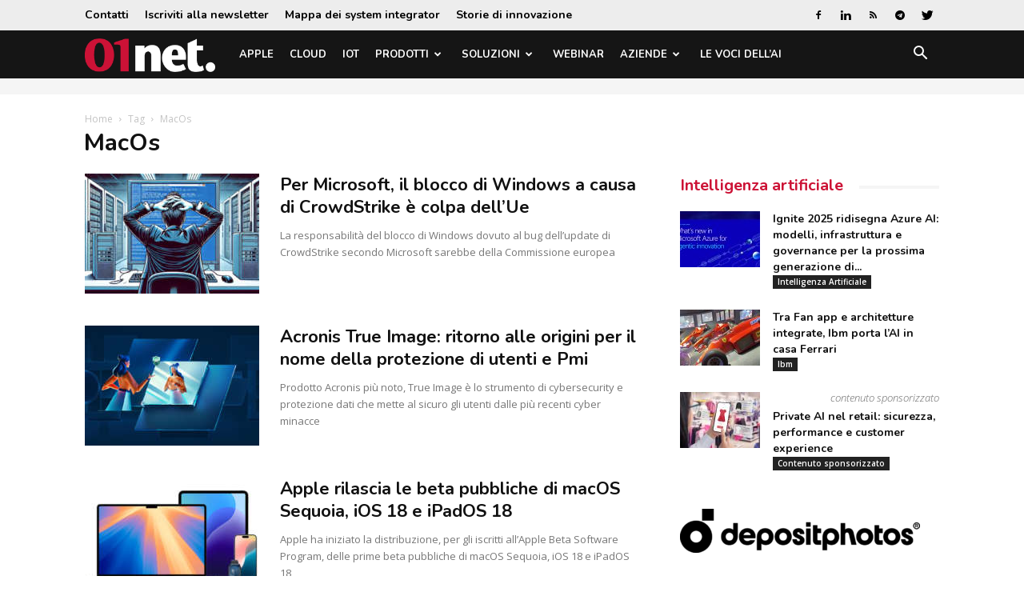

--- FILE ---
content_type: text/html; charset=UTF-8
request_url: https://www.01net.it/tag/macos/page/3/
body_size: 27959
content:
<!doctype html >
<!--[if IE 8]>    <html class="ie8" lang="en"> <![endif]-->
<!--[if IE 9]>    <html class="ie9" lang="en"> <![endif]-->
<!--[if gt IE 8]><!--> <html lang="it-IT"> <!--<![endif]-->
<head>
    <title>MacOs | Pagina 3 di 14 | 01net</title>
    <meta charset="UTF-8" />
    <meta name="viewport" content="width=device-width, initial-scale=1.0">
    <link rel="pingback" href="https://www.01net.it/xmlrpc.php" />
    <meta name='robots' content='noindex, follow' />

<!-- Google Tag Manager for WordPress by gtm4wp.com -->
<script data-cfasync="false" data-pagespeed-no-defer>
	var gtm4wp_datalayer_name = "dataLayer";
	var dataLayer = dataLayer || [];
</script>
<!-- End Google Tag Manager for WordPress by gtm4wp.com --><link rel="icon" type="image/png" href="https://static.tecnichenuove.it/01net/2025/11/favicon001-1.png"><link rel="apple-touch-icon-precomposed" sizes="76x76" href="https://static.tecnichenuove.it/01net/2015/12/01net_i76.png"/><link rel="apple-touch-icon-precomposed" sizes="120x120" href="https://static.tecnichenuove.it/01net/2015/12/01net_i120.png"/><link rel="apple-touch-icon-precomposed" sizes="152x152" href="https://static.tecnichenuove.it/01net/2015/12/01net_i152.png"/><link rel="apple-touch-icon-precomposed" sizes="114x114" href="https://static.tecnichenuove.it/01net/2015/12/01net_i114.png"/><link rel="apple-touch-icon-precomposed" sizes="144x144" href="https://static.tecnichenuove.it/01net/2015/12/01net_i144.png"/>
	<!-- This site is optimized with the Yoast SEO Premium plugin v26.8 (Yoast SEO v26.8) - https://yoast.com/product/yoast-seo-premium-wordpress/ -->
	<meta property="og:locale" content="it_IT" />
	<meta property="og:type" content="article" />
	<meta property="og:title" content="MacOs Archivi" />
	<meta property="og:url" content="https://www.01net.it/tag/macos/" />
	<meta property="og:site_name" content="01net" />
	<script type="application/ld+json" class="yoast-schema-graph">{"@context":"https://schema.org","@graph":[{"@type":"CollectionPage","@id":"https://www.01net.it/tag/macos/","url":"https://www.01net.it/tag/macos/page/3/","name":"MacOs | Pagina 3 di 14 | 01net","isPartOf":{"@id":"https://www.01net.it/#website"},"primaryImageOfPage":{"@id":"https://www.01net.it/tag/macos/page/3/#primaryimage"},"image":{"@id":"https://www.01net.it/tag/macos/page/3/#primaryimage"},"thumbnailUrl":"https://static.tecnichenuove.it/01net/2024/07/Windows-CrowdStrike.jpg","breadcrumb":{"@id":"https://www.01net.it/tag/macos/page/3/#breadcrumb"},"inLanguage":"it-IT"},{"@type":"ImageObject","inLanguage":"it-IT","@id":"https://www.01net.it/tag/macos/page/3/#primaryimage","url":"https://static.tecnichenuove.it/01net/2024/07/Windows-CrowdStrike.jpg","contentUrl":"https://static.tecnichenuove.it/01net/2024/07/Windows-CrowdStrike.jpg","width":1400,"height":800,"caption":"Windows CrowdStrike"},{"@type":"BreadcrumbList","@id":"https://www.01net.it/tag/macos/page/3/#breadcrumb","itemListElement":[{"@type":"ListItem","position":1,"name":"Home","item":"https://www.01net.it/"},{"@type":"ListItem","position":2,"name":"MacOs"}]},{"@type":"WebSite","@id":"https://www.01net.it/#website","url":"https://www.01net.it/","name":"01net","description":"","potentialAction":[{"@type":"SearchAction","target":{"@type":"EntryPoint","urlTemplate":"https://www.01net.it/?s={search_term_string}"},"query-input":{"@type":"PropertyValueSpecification","valueRequired":true,"valueName":"search_term_string"}}],"inLanguage":"it-IT"}]}</script>
	<!-- / Yoast SEO Premium plugin. -->


<link rel='dns-prefetch' href='//fonts.googleapis.com' />
<link rel="alternate" type="application/rss+xml" title="01net &raquo; Feed" href="https://www.01net.it/feed/" />
<link rel="alternate" type="application/rss+xml" title="01net &raquo; Feed dei commenti" href="https://www.01net.it/comments/feed/" />
<link rel="alternate" type="application/rss+xml" title="01net &raquo; MacOs Feed del tag" href="https://www.01net.it/tag/macos/feed/" />
<!-- www.01net.it is managing ads with Advanced Ads 2.0.16 – https://wpadvancedads.com/ --><script id="advads-ready">
			window.advanced_ads_ready=function(e,a){a=a||"complete";var d=function(e){return"interactive"===a?"loading"!==e:"complete"===e};d(document.readyState)?e():document.addEventListener("readystatechange",(function(a){d(a.target.readyState)&&e()}),{once:"interactive"===a})},window.advanced_ads_ready_queue=window.advanced_ads_ready_queue||[];		</script>
		<style id='wp-img-auto-sizes-contain-inline-css' type='text/css'>
img:is([sizes=auto i],[sizes^="auto," i]){contain-intrinsic-size:3000px 1500px}
/*# sourceURL=wp-img-auto-sizes-contain-inline-css */
</style>
<style id='wp-emoji-styles-inline-css' type='text/css'>

	img.wp-smiley, img.emoji {
		display: inline !important;
		border: none !important;
		box-shadow: none !important;
		height: 1em !important;
		width: 1em !important;
		margin: 0 0.07em !important;
		vertical-align: -0.1em !important;
		background: none !important;
		padding: 0 !important;
	}
/*# sourceURL=wp-emoji-styles-inline-css */
</style>
<link rel='stylesheet' id='wp-block-library-css' href='https://www.01net.it/wp-includes/css/dist/block-library/style.min.css?ver=6.9' type='text/css' media='all' />
<style id='global-styles-inline-css' type='text/css'>
:root{--wp--preset--aspect-ratio--square: 1;--wp--preset--aspect-ratio--4-3: 4/3;--wp--preset--aspect-ratio--3-4: 3/4;--wp--preset--aspect-ratio--3-2: 3/2;--wp--preset--aspect-ratio--2-3: 2/3;--wp--preset--aspect-ratio--16-9: 16/9;--wp--preset--aspect-ratio--9-16: 9/16;--wp--preset--color--black: #000000;--wp--preset--color--cyan-bluish-gray: #abb8c3;--wp--preset--color--white: #ffffff;--wp--preset--color--pale-pink: #f78da7;--wp--preset--color--vivid-red: #cf2e2e;--wp--preset--color--luminous-vivid-orange: #ff6900;--wp--preset--color--luminous-vivid-amber: #fcb900;--wp--preset--color--light-green-cyan: #7bdcb5;--wp--preset--color--vivid-green-cyan: #00d084;--wp--preset--color--pale-cyan-blue: #8ed1fc;--wp--preset--color--vivid-cyan-blue: #0693e3;--wp--preset--color--vivid-purple: #9b51e0;--wp--preset--gradient--vivid-cyan-blue-to-vivid-purple: linear-gradient(135deg,rgb(6,147,227) 0%,rgb(155,81,224) 100%);--wp--preset--gradient--light-green-cyan-to-vivid-green-cyan: linear-gradient(135deg,rgb(122,220,180) 0%,rgb(0,208,130) 100%);--wp--preset--gradient--luminous-vivid-amber-to-luminous-vivid-orange: linear-gradient(135deg,rgb(252,185,0) 0%,rgb(255,105,0) 100%);--wp--preset--gradient--luminous-vivid-orange-to-vivid-red: linear-gradient(135deg,rgb(255,105,0) 0%,rgb(207,46,46) 100%);--wp--preset--gradient--very-light-gray-to-cyan-bluish-gray: linear-gradient(135deg,rgb(238,238,238) 0%,rgb(169,184,195) 100%);--wp--preset--gradient--cool-to-warm-spectrum: linear-gradient(135deg,rgb(74,234,220) 0%,rgb(151,120,209) 20%,rgb(207,42,186) 40%,rgb(238,44,130) 60%,rgb(251,105,98) 80%,rgb(254,248,76) 100%);--wp--preset--gradient--blush-light-purple: linear-gradient(135deg,rgb(255,206,236) 0%,rgb(152,150,240) 100%);--wp--preset--gradient--blush-bordeaux: linear-gradient(135deg,rgb(254,205,165) 0%,rgb(254,45,45) 50%,rgb(107,0,62) 100%);--wp--preset--gradient--luminous-dusk: linear-gradient(135deg,rgb(255,203,112) 0%,rgb(199,81,192) 50%,rgb(65,88,208) 100%);--wp--preset--gradient--pale-ocean: linear-gradient(135deg,rgb(255,245,203) 0%,rgb(182,227,212) 50%,rgb(51,167,181) 100%);--wp--preset--gradient--electric-grass: linear-gradient(135deg,rgb(202,248,128) 0%,rgb(113,206,126) 100%);--wp--preset--gradient--midnight: linear-gradient(135deg,rgb(2,3,129) 0%,rgb(40,116,252) 100%);--wp--preset--font-size--small: 11px;--wp--preset--font-size--medium: 20px;--wp--preset--font-size--large: 32px;--wp--preset--font-size--x-large: 42px;--wp--preset--font-size--regular: 15px;--wp--preset--font-size--larger: 50px;--wp--preset--spacing--20: 0.44rem;--wp--preset--spacing--30: 0.67rem;--wp--preset--spacing--40: 1rem;--wp--preset--spacing--50: 1.5rem;--wp--preset--spacing--60: 2.25rem;--wp--preset--spacing--70: 3.38rem;--wp--preset--spacing--80: 5.06rem;--wp--preset--shadow--natural: 6px 6px 9px rgba(0, 0, 0, 0.2);--wp--preset--shadow--deep: 12px 12px 50px rgba(0, 0, 0, 0.4);--wp--preset--shadow--sharp: 6px 6px 0px rgba(0, 0, 0, 0.2);--wp--preset--shadow--outlined: 6px 6px 0px -3px rgb(255, 255, 255), 6px 6px rgb(0, 0, 0);--wp--preset--shadow--crisp: 6px 6px 0px rgb(0, 0, 0);}:where(.is-layout-flex){gap: 0.5em;}:where(.is-layout-grid){gap: 0.5em;}body .is-layout-flex{display: flex;}.is-layout-flex{flex-wrap: wrap;align-items: center;}.is-layout-flex > :is(*, div){margin: 0;}body .is-layout-grid{display: grid;}.is-layout-grid > :is(*, div){margin: 0;}:where(.wp-block-columns.is-layout-flex){gap: 2em;}:where(.wp-block-columns.is-layout-grid){gap: 2em;}:where(.wp-block-post-template.is-layout-flex){gap: 1.25em;}:where(.wp-block-post-template.is-layout-grid){gap: 1.25em;}.has-black-color{color: var(--wp--preset--color--black) !important;}.has-cyan-bluish-gray-color{color: var(--wp--preset--color--cyan-bluish-gray) !important;}.has-white-color{color: var(--wp--preset--color--white) !important;}.has-pale-pink-color{color: var(--wp--preset--color--pale-pink) !important;}.has-vivid-red-color{color: var(--wp--preset--color--vivid-red) !important;}.has-luminous-vivid-orange-color{color: var(--wp--preset--color--luminous-vivid-orange) !important;}.has-luminous-vivid-amber-color{color: var(--wp--preset--color--luminous-vivid-amber) !important;}.has-light-green-cyan-color{color: var(--wp--preset--color--light-green-cyan) !important;}.has-vivid-green-cyan-color{color: var(--wp--preset--color--vivid-green-cyan) !important;}.has-pale-cyan-blue-color{color: var(--wp--preset--color--pale-cyan-blue) !important;}.has-vivid-cyan-blue-color{color: var(--wp--preset--color--vivid-cyan-blue) !important;}.has-vivid-purple-color{color: var(--wp--preset--color--vivid-purple) !important;}.has-black-background-color{background-color: var(--wp--preset--color--black) !important;}.has-cyan-bluish-gray-background-color{background-color: var(--wp--preset--color--cyan-bluish-gray) !important;}.has-white-background-color{background-color: var(--wp--preset--color--white) !important;}.has-pale-pink-background-color{background-color: var(--wp--preset--color--pale-pink) !important;}.has-vivid-red-background-color{background-color: var(--wp--preset--color--vivid-red) !important;}.has-luminous-vivid-orange-background-color{background-color: var(--wp--preset--color--luminous-vivid-orange) !important;}.has-luminous-vivid-amber-background-color{background-color: var(--wp--preset--color--luminous-vivid-amber) !important;}.has-light-green-cyan-background-color{background-color: var(--wp--preset--color--light-green-cyan) !important;}.has-vivid-green-cyan-background-color{background-color: var(--wp--preset--color--vivid-green-cyan) !important;}.has-pale-cyan-blue-background-color{background-color: var(--wp--preset--color--pale-cyan-blue) !important;}.has-vivid-cyan-blue-background-color{background-color: var(--wp--preset--color--vivid-cyan-blue) !important;}.has-vivid-purple-background-color{background-color: var(--wp--preset--color--vivid-purple) !important;}.has-black-border-color{border-color: var(--wp--preset--color--black) !important;}.has-cyan-bluish-gray-border-color{border-color: var(--wp--preset--color--cyan-bluish-gray) !important;}.has-white-border-color{border-color: var(--wp--preset--color--white) !important;}.has-pale-pink-border-color{border-color: var(--wp--preset--color--pale-pink) !important;}.has-vivid-red-border-color{border-color: var(--wp--preset--color--vivid-red) !important;}.has-luminous-vivid-orange-border-color{border-color: var(--wp--preset--color--luminous-vivid-orange) !important;}.has-luminous-vivid-amber-border-color{border-color: var(--wp--preset--color--luminous-vivid-amber) !important;}.has-light-green-cyan-border-color{border-color: var(--wp--preset--color--light-green-cyan) !important;}.has-vivid-green-cyan-border-color{border-color: var(--wp--preset--color--vivid-green-cyan) !important;}.has-pale-cyan-blue-border-color{border-color: var(--wp--preset--color--pale-cyan-blue) !important;}.has-vivid-cyan-blue-border-color{border-color: var(--wp--preset--color--vivid-cyan-blue) !important;}.has-vivid-purple-border-color{border-color: var(--wp--preset--color--vivid-purple) !important;}.has-vivid-cyan-blue-to-vivid-purple-gradient-background{background: var(--wp--preset--gradient--vivid-cyan-blue-to-vivid-purple) !important;}.has-light-green-cyan-to-vivid-green-cyan-gradient-background{background: var(--wp--preset--gradient--light-green-cyan-to-vivid-green-cyan) !important;}.has-luminous-vivid-amber-to-luminous-vivid-orange-gradient-background{background: var(--wp--preset--gradient--luminous-vivid-amber-to-luminous-vivid-orange) !important;}.has-luminous-vivid-orange-to-vivid-red-gradient-background{background: var(--wp--preset--gradient--luminous-vivid-orange-to-vivid-red) !important;}.has-very-light-gray-to-cyan-bluish-gray-gradient-background{background: var(--wp--preset--gradient--very-light-gray-to-cyan-bluish-gray) !important;}.has-cool-to-warm-spectrum-gradient-background{background: var(--wp--preset--gradient--cool-to-warm-spectrum) !important;}.has-blush-light-purple-gradient-background{background: var(--wp--preset--gradient--blush-light-purple) !important;}.has-blush-bordeaux-gradient-background{background: var(--wp--preset--gradient--blush-bordeaux) !important;}.has-luminous-dusk-gradient-background{background: var(--wp--preset--gradient--luminous-dusk) !important;}.has-pale-ocean-gradient-background{background: var(--wp--preset--gradient--pale-ocean) !important;}.has-electric-grass-gradient-background{background: var(--wp--preset--gradient--electric-grass) !important;}.has-midnight-gradient-background{background: var(--wp--preset--gradient--midnight) !important;}.has-small-font-size{font-size: var(--wp--preset--font-size--small) !important;}.has-medium-font-size{font-size: var(--wp--preset--font-size--medium) !important;}.has-large-font-size{font-size: var(--wp--preset--font-size--large) !important;}.has-x-large-font-size{font-size: var(--wp--preset--font-size--x-large) !important;}
/*# sourceURL=global-styles-inline-css */
</style>

<style id='classic-theme-styles-inline-css' type='text/css'>
/*! This file is auto-generated */
.wp-block-button__link{color:#fff;background-color:#32373c;border-radius:9999px;box-shadow:none;text-decoration:none;padding:calc(.667em + 2px) calc(1.333em + 2px);font-size:1.125em}.wp-block-file__button{background:#32373c;color:#fff;text-decoration:none}
/*# sourceURL=/wp-includes/css/classic-themes.min.css */
</style>
<link rel='stylesheet' id='mediaelement-css' href='https://www.01net.it/wp-includes/js/mediaelement/mediaelementplayer-legacy.min.css?ver=4.2.17' type='text/css' media='all' />
<link rel='stylesheet' id='wp-mediaelement-css' href='https://www.01net.it/wp-includes/js/mediaelement/wp-mediaelement.min.css?ver=6.9' type='text/css' media='all' />
<link rel='stylesheet' id='view_editor_gutenberg_frontend_assets-css' href='https://www.01net.it/wp-content/plugins/wp-views/public/css/views-frontend.css?ver=3.6.21' type='text/css' media='all' />
<style id='view_editor_gutenberg_frontend_assets-inline-css' type='text/css'>
.wpv-sort-list-dropdown.wpv-sort-list-dropdown-style-default > span.wpv-sort-list,.wpv-sort-list-dropdown.wpv-sort-list-dropdown-style-default .wpv-sort-list-item {border-color: #cdcdcd;}.wpv-sort-list-dropdown.wpv-sort-list-dropdown-style-default .wpv-sort-list-item a {color: #444;background-color: #fff;}.wpv-sort-list-dropdown.wpv-sort-list-dropdown-style-default a:hover,.wpv-sort-list-dropdown.wpv-sort-list-dropdown-style-default a:focus {color: #000;background-color: #eee;}.wpv-sort-list-dropdown.wpv-sort-list-dropdown-style-default .wpv-sort-list-item.wpv-sort-list-current a {color: #000;background-color: #eee;}
.wpv-sort-list-dropdown.wpv-sort-list-dropdown-style-default > span.wpv-sort-list,.wpv-sort-list-dropdown.wpv-sort-list-dropdown-style-default .wpv-sort-list-item {border-color: #cdcdcd;}.wpv-sort-list-dropdown.wpv-sort-list-dropdown-style-default .wpv-sort-list-item a {color: #444;background-color: #fff;}.wpv-sort-list-dropdown.wpv-sort-list-dropdown-style-default a:hover,.wpv-sort-list-dropdown.wpv-sort-list-dropdown-style-default a:focus {color: #000;background-color: #eee;}.wpv-sort-list-dropdown.wpv-sort-list-dropdown-style-default .wpv-sort-list-item.wpv-sort-list-current a {color: #000;background-color: #eee;}.wpv-sort-list-dropdown.wpv-sort-list-dropdown-style-grey > span.wpv-sort-list,.wpv-sort-list-dropdown.wpv-sort-list-dropdown-style-grey .wpv-sort-list-item {border-color: #cdcdcd;}.wpv-sort-list-dropdown.wpv-sort-list-dropdown-style-grey .wpv-sort-list-item a {color: #444;background-color: #eeeeee;}.wpv-sort-list-dropdown.wpv-sort-list-dropdown-style-grey a:hover,.wpv-sort-list-dropdown.wpv-sort-list-dropdown-style-grey a:focus {color: #000;background-color: #e5e5e5;}.wpv-sort-list-dropdown.wpv-sort-list-dropdown-style-grey .wpv-sort-list-item.wpv-sort-list-current a {color: #000;background-color: #e5e5e5;}
.wpv-sort-list-dropdown.wpv-sort-list-dropdown-style-default > span.wpv-sort-list,.wpv-sort-list-dropdown.wpv-sort-list-dropdown-style-default .wpv-sort-list-item {border-color: #cdcdcd;}.wpv-sort-list-dropdown.wpv-sort-list-dropdown-style-default .wpv-sort-list-item a {color: #444;background-color: #fff;}.wpv-sort-list-dropdown.wpv-sort-list-dropdown-style-default a:hover,.wpv-sort-list-dropdown.wpv-sort-list-dropdown-style-default a:focus {color: #000;background-color: #eee;}.wpv-sort-list-dropdown.wpv-sort-list-dropdown-style-default .wpv-sort-list-item.wpv-sort-list-current a {color: #000;background-color: #eee;}.wpv-sort-list-dropdown.wpv-sort-list-dropdown-style-grey > span.wpv-sort-list,.wpv-sort-list-dropdown.wpv-sort-list-dropdown-style-grey .wpv-sort-list-item {border-color: #cdcdcd;}.wpv-sort-list-dropdown.wpv-sort-list-dropdown-style-grey .wpv-sort-list-item a {color: #444;background-color: #eeeeee;}.wpv-sort-list-dropdown.wpv-sort-list-dropdown-style-grey a:hover,.wpv-sort-list-dropdown.wpv-sort-list-dropdown-style-grey a:focus {color: #000;background-color: #e5e5e5;}.wpv-sort-list-dropdown.wpv-sort-list-dropdown-style-grey .wpv-sort-list-item.wpv-sort-list-current a {color: #000;background-color: #e5e5e5;}.wpv-sort-list-dropdown.wpv-sort-list-dropdown-style-blue > span.wpv-sort-list,.wpv-sort-list-dropdown.wpv-sort-list-dropdown-style-blue .wpv-sort-list-item {border-color: #0099cc;}.wpv-sort-list-dropdown.wpv-sort-list-dropdown-style-blue .wpv-sort-list-item a {color: #444;background-color: #cbddeb;}.wpv-sort-list-dropdown.wpv-sort-list-dropdown-style-blue a:hover,.wpv-sort-list-dropdown.wpv-sort-list-dropdown-style-blue a:focus {color: #000;background-color: #95bedd;}.wpv-sort-list-dropdown.wpv-sort-list-dropdown-style-blue .wpv-sort-list-item.wpv-sort-list-current a {color: #000;background-color: #95bedd;}
/*# sourceURL=view_editor_gutenberg_frontend_assets-inline-css */
</style>
<link rel='stylesheet' id='td-plugin-framework-css' href='https://www.01net.it/wp-content/plugins/newspaper-block-99/css/style.css?ver=6.9' type='text/css' media='all' />
<link rel='stylesheet' id='zu-fonts-css' href='https://fonts.googleapis.com/css?family=Nunito%3A700%7COpen+Sans%3A300i%2C400%2C400i%2C700%2C700i&#038;display=swap&#038;ver=6.9' type='text/css' media='all' />
<link rel='stylesheet' id='td-theme-css' href='https://www.01net.it/wp-content/themes/Newspaper-9.6/style.min.css?ver=9.6' type='text/css' media='all' />
<link rel='stylesheet' id='main-css' href='https://www.01net.it/wp-content/themes/newspaper-network-9.6/css/main.css?ver=9.6.1' type='text/css' media='all' />
<link rel='stylesheet' id='zerouno-css' href='https://www.01net.it/wp-content/plugins/newspaper-theme-01net/css/zerouno.css?ver=0.0.8' type='text/css' media='all' />
<link rel='stylesheet' id='responsive-lightbox-glightbox-css' href='https://www.01net.it/wp-content/plugins/responsive-lightbox/assets/glightbox/glightbox.min.css?ver=3.3.0' type='text/css' media='all' />
<link rel='stylesheet' id='super-rss-reader-css' href='https://www.01net.it/wp-content/plugins/super-rss-reader/public/css/style.min.css?ver=5.4' type='text/css' media='all' />
<link rel='stylesheet' id='td-plugin-multi-purpose-css' href='https://www.01net.it/wp-content/plugins/td-composer/td-multi-purpose/style.css?ver=3328da2481dfce47ccb29fd8f8bc649a' type='text/css' media='all' />
<link rel='stylesheet' id='google-fonts-style-css' href='https://fonts.googleapis.com/css?family=Maven+Pro%3A400%2C700%7COpen+Sans%3A300italic%2C400%2C400italic%2C600%2C600italic%2C700%7CRoboto%3A300%2C400%2C400italic%2C500%2C500italic%2C700%2C900&#038;ver=9.6' type='text/css' media='all' />
<link rel='stylesheet' id='taxopress-frontend-css-css' href='https://www.01net.it/wp-content/plugins/simple-tags/assets/frontend/css/frontend.css?ver=3.43.0' type='text/css' media='all' />
<link rel='stylesheet' id='toolset-maps-fixes-css' href='//www.01net.it/wp-content/plugins/toolset-maps/resources/css/toolset_maps_fixes.css?ver=2.2.1' type='text/css' media='all' />
<link rel='stylesheet' id='tdb_front_style-css' href='https://www.01net.it/wp-content/plugins/td-cloud-library/assets/css/tdb_less_front.css?ver=63d427d0bf1ccf261a43d975fb1dddb0' type='text/css' media='all' />
<script type="text/javascript" src="https://www.01net.it/wp-content/plugins/wp-views/vendor/toolset/common-es/public/toolset-common-es-frontend.js?ver=175000" id="toolset-common-es-frontend-js"></script>
<script type="text/javascript" src="https://www.01net.it/wp-includes/js/jquery/jquery.min.js?ver=3.7.1" id="jquery-core-js"></script>
<script type="text/javascript" src="https://www.01net.it/wp-includes/js/jquery/jquery-migrate.min.js?ver=3.4.1" id="jquery-migrate-js"></script>
<script type="text/javascript" id="file_uploads_nfpluginsettings-js-extra">
/* <![CDATA[ */
var params = {"clearLogRestUrl":"https://www.01net.it/wp-json/nf-file-uploads/debug-log/delete-all","clearLogButtonId":"file_uploads_clear_debug_logger","downloadLogRestUrl":"https://www.01net.it/wp-json/nf-file-uploads/debug-log/get-all","downloadLogButtonId":"file_uploads_download_debug_logger"};
//# sourceURL=file_uploads_nfpluginsettings-js-extra
/* ]]> */
</script>
<script type="text/javascript" src="https://www.01net.it/wp-content/plugins/ninja-forms-uploads/assets/js/nfpluginsettings.js?ver=3.3.23" id="file_uploads_nfpluginsettings-js"></script>
<script type="text/javascript" src="https://www.01net.it/wp-content/plugins/responsive-lightbox/assets/dompurify/purify.min.js?ver=3.3.1" id="dompurify-js"></script>
<script type="text/javascript" id="responsive-lightbox-sanitizer-js-before">
/* <![CDATA[ */
window.RLG = window.RLG || {}; window.RLG.sanitizeAllowedHosts = ["youtube.com","www.youtube.com","youtu.be","vimeo.com","player.vimeo.com"];
//# sourceURL=responsive-lightbox-sanitizer-js-before
/* ]]> */
</script>
<script type="text/javascript" src="https://www.01net.it/wp-content/plugins/responsive-lightbox/js/sanitizer.js?ver=2.6.1" id="responsive-lightbox-sanitizer-js"></script>
<script type="text/javascript" src="https://www.01net.it/wp-content/plugins/responsive-lightbox/assets/glightbox/glightbox.min.js?ver=3.3.0" id="responsive-lightbox-glightbox-js"></script>
<script type="text/javascript" src="https://www.01net.it/wp-includes/js/underscore.min.js?ver=1.13.7" id="underscore-js"></script>
<script type="text/javascript" src="https://www.01net.it/wp-content/plugins/responsive-lightbox/assets/infinitescroll/infinite-scroll.pkgd.min.js?ver=4.0.1" id="responsive-lightbox-infinite-scroll-js"></script>
<script type="text/javascript" id="responsive-lightbox-js-before">
/* <![CDATA[ */
var rlArgs = {"script":"glightbox","selector":"lightbox","customEvents":"","activeGalleries":true,"slideEffect":"slide","closeButton":true,"touchNavigation":true,"keyboardNavigation":true,"closeOnOutsideClick":true,"loop":false,"zoomable":true,"woocommerce_gallery":false,"ajaxurl":"https:\/\/www.01net.it\/wp-admin\/admin-ajax.php","nonce":"64ba7a0ff7","preview":false,"postId":9017774869,"scriptExtension":false};

//# sourceURL=responsive-lightbox-js-before
/* ]]> */
</script>
<script type="text/javascript" src="https://www.01net.it/wp-content/plugins/responsive-lightbox/js/front.js?ver=2.6.1" id="responsive-lightbox-js"></script>
<script type="text/javascript" src="https://www.01net.it/wp-content/plugins/super-rss-reader/public/js/jquery.easy-ticker.min.js?ver=5.4" id="jquery-easy-ticker-js"></script>
<script type="text/javascript" src="https://www.01net.it/wp-content/plugins/super-rss-reader/public/js/script.min.js?ver=5.4" id="super-rss-reader-js"></script>
<script type="text/javascript" src="https://www.01net.it/wp-content/plugins/simple-tags/assets/frontend/js/frontend.js?ver=3.43.0" id="taxopress-frontend-js-js"></script>
<link rel="https://api.w.org/" href="https://www.01net.it/wp-json/" /><link rel="alternate" title="JSON" type="application/json" href="https://www.01net.it/wp-json/wp/v2/tags/410" /><link rel="EditURI" type="application/rsd+xml" title="RSD" href="https://www.01net.it/xmlrpc.php?rsd" />
<meta name="generator" content="WordPress 6.9" />

<!-- NBM_Retargeting HEAD BEGIN (fb) for www.01net.it -->

<!-- BEGIN: tag_fb_nbm -->
<!-- Facebook Pixel Code -->
<script>
!function(f,b,e,v,n,t,s){if(f.fbq)return;n=f.fbq=function(){n.callMethod?
n.callMethod.apply(n,arguments):n.queue.push(arguments)};if(!f._fbq)f._fbq=n;
n.push=n;n.loaded=!0;n.version='2.0';n.queue=[];t=b.createElement(e);t.async=!0;
t.src=v;s=b.getElementsByTagName(e)[0];s.parentNode.insertBefore(t,s)}(window,
document,'script','//connect.facebook.net/en_US/fbevents.js');

fbq('init', '1126676760698405');
fbq('track', "PageView");</script>
<noscript><img height="1" width="1" style="display:none"
src="https://www.facebook.com/tr?id=1126676760698405&ev=PageView&noscript=1"
/></noscript>
<!-- End Facebook Pixel Code -->

<!-- END: tag_fb_nbm -->

<!-- BEGIN: tag_fb_tn -->
<!-- Facebook Pixel Code -->
<script>
!function(f,b,e,v,n,t,s){if(f.fbq)return;n=f.fbq=function(){n.callMethod?
n.callMethod.apply(n,arguments):n.queue.push(arguments)};if(!f._fbq)f._fbq=n;
n.push=n;n.loaded=!0;n.version='2.0';n.queue=[];t=b.createElement(e);t.async=!0;
t.src=v;s=b.getElementsByTagName(e)[0];s.parentNode.insertBefore(t,s)}(window,
document,'script','//connect.facebook.net/en_US/fbevents.js');

fbq('init', '994576847320083');
fbq('track', "PageView");</script>
<noscript><img height="1" width="1" style="display:none"
src="https://www.facebook.com/tr?id=994576847320083&ev=PageView&noscript=1"
/></noscript>
<!-- End Facebook Pixel Code -->

<!-- END: tag_fb_tn -->

<!-- NBM_Retargeting HEAD END -->

<!-- Google Tag Manager for WordPress by gtm4wp.com -->
<!-- GTM Container placement set to off -->
<script data-cfasync="false" data-pagespeed-no-defer>
	var dataLayer_content = {"pageTitle":"MacOs | Pagina 3 di 14 | 01net","pagePostType":"post","pagePostType2":"tag-post"};
	dataLayer.push( dataLayer_content );
</script>
<script data-cfasync="false" data-pagespeed-no-defer>
	console.warn && console.warn("[GTM4WP] Google Tag Manager container code placement set to OFF !!!");
	console.warn && console.warn("[GTM4WP] Data layer codes are active but GTM container must be loaded using custom coding !!!");
</script>
<!-- End Google Tag Manager for WordPress by gtm4wp.com -->    <script>
        window.tdb_globals = {"wpRestNonce":"7d58289deb","wpRestUrl":"https:\/\/www.01net.it\/wp-json\/","permalinkStructure":"\/%postname%\/","isAjax":false,"isAdminBarShowing":false,"autoloadScrollPercent":50};
    </script>
    			<script>
				window.tdwGlobal = {"adminUrl":"https:\/\/www.01net.it\/wp-admin\/","wpRestNonce":"7d58289deb","wpRestUrl":"https:\/\/www.01net.it\/wp-json\/","permalinkStructure":"\/%postname%\/"};
			</script>
			<!--[if lt IE 9]><script src="https://cdnjs.cloudflare.com/ajax/libs/html5shiv/3.7.3/html5shiv.js"></script><![endif]-->
     <script> window.addEventListener("load",function(){ var c={script:false,link:false}; function ls(s) { if(!['script','link'].includes(s)||c[s]){return;}c[s]=true; var d=document,f=d.getElementsByTagName(s)[0],j=d.createElement(s); if(s==='script'){j.async=true;j.src='https://www.01net.it/wp-content/plugins/wp-views/vendor/toolset/blocks/public/js/frontend.js?v=1.6.17';}else{ j.rel='stylesheet';j.href='https://www.01net.it/wp-content/plugins/wp-views/vendor/toolset/blocks/public/css/style.css?v=1.6.17';} f.parentNode.insertBefore(j, f); }; function ex(){ls('script');ls('link')} window.addEventListener("scroll", ex, {once: true}); if (('IntersectionObserver' in window) && ('IntersectionObserverEntry' in window) && ('intersectionRatio' in window.IntersectionObserverEntry.prototype)) { var i = 0, fb = document.querySelectorAll("[class^='tb-']"), o = new IntersectionObserver(es => { es.forEach(e => { o.unobserve(e.target); if (e.intersectionRatio > 0) { ex();o.disconnect();}else{ i++;if(fb.length>i){o.observe(fb[i])}} }) }); if (fb.length) { o.observe(fb[i]) } } }) </script>
	<noscript>
		<link rel="stylesheet" href="https://www.01net.it/wp-content/plugins/wp-views/vendor/toolset/blocks/public/css/style.css">
	</noscript>
<!-- JS generated by theme -->

<script>
    
    

	    var tdBlocksArray = []; //here we store all the items for the current page

	    //td_block class - each ajax block uses a object of this class for requests
	    function tdBlock() {
		    this.id = '';
		    this.block_type = 1; //block type id (1-234 etc)
		    this.atts = '';
		    this.td_column_number = '';
		    this.td_current_page = 1; //
		    this.post_count = 0; //from wp
		    this.found_posts = 0; //from wp
		    this.max_num_pages = 0; //from wp
		    this.td_filter_value = ''; //current live filter value
		    this.is_ajax_running = false;
		    this.td_user_action = ''; // load more or infinite loader (used by the animation)
		    this.header_color = '';
		    this.ajax_pagination_infinite_stop = ''; //show load more at page x
	    }


        // td_js_generator - mini detector
        (function(){
            var htmlTag = document.getElementsByTagName("html")[0];

	        if ( navigator.userAgent.indexOf("MSIE 10.0") > -1 ) {
                htmlTag.className += ' ie10';
            }

            if ( !!navigator.userAgent.match(/Trident.*rv\:11\./) ) {
                htmlTag.className += ' ie11';
            }

	        if ( navigator.userAgent.indexOf("Edge") > -1 ) {
                htmlTag.className += ' ieEdge';
            }

            if ( /(iPad|iPhone|iPod)/g.test(navigator.userAgent) ) {
                htmlTag.className += ' td-md-is-ios';
            }

            var user_agent = navigator.userAgent.toLowerCase();
            if ( user_agent.indexOf("android") > -1 ) {
                htmlTag.className += ' td-md-is-android';
            }

            if ( -1 !== navigator.userAgent.indexOf('Mac OS X')  ) {
                htmlTag.className += ' td-md-is-os-x';
            }

            if ( /chrom(e|ium)/.test(navigator.userAgent.toLowerCase()) ) {
               htmlTag.className += ' td-md-is-chrome';
            }

            if ( -1 !== navigator.userAgent.indexOf('Firefox') ) {
                htmlTag.className += ' td-md-is-firefox';
            }

            if ( -1 !== navigator.userAgent.indexOf('Safari') && -1 === navigator.userAgent.indexOf('Chrome') ) {
                htmlTag.className += ' td-md-is-safari';
            }

            if( -1 !== navigator.userAgent.indexOf('IEMobile') ){
                htmlTag.className += ' td-md-is-iemobile';
            }

        })();




        var tdLocalCache = {};

        ( function () {
            "use strict";

            tdLocalCache = {
                data: {},
                remove: function (resource_id) {
                    delete tdLocalCache.data[resource_id];
                },
                exist: function (resource_id) {
                    return tdLocalCache.data.hasOwnProperty(resource_id) && tdLocalCache.data[resource_id] !== null;
                },
                get: function (resource_id) {
                    return tdLocalCache.data[resource_id];
                },
                set: function (resource_id, cachedData) {
                    tdLocalCache.remove(resource_id);
                    tdLocalCache.data[resource_id] = cachedData;
                }
            };
        })();

    
    
var td_viewport_interval_list=[{"limitBottom":767,"sidebarWidth":228},{"limitBottom":1018,"sidebarWidth":300},{"limitBottom":1140,"sidebarWidth":324}];
var td_ajax_url="https:\/\/www.01net.it\/wp-admin\/admin-ajax.php?td_theme_name=Newspaper&v=9.6";
var td_get_template_directory_uri="https:\/\/www.01net.it\/wp-content\/themes\/Newspaper-9.6";
var tds_snap_menu="snap";
var tds_logo_on_sticky="show";
var tds_header_style="5";
var td_please_wait="Attendi...";
var td_email_user_pass_incorrect="Nome utente o password errati.";
var td_email_user_incorrect="Email o nome utente errati.";
var td_email_incorrect="Email non corretta.";
var tds_more_articles_on_post_enable="";
var tds_more_articles_on_post_time_to_wait="";
var tds_more_articles_on_post_pages_distance_from_top=0;
var tds_theme_color_site_wide="#4db2ec";
var tds_smart_sidebar="enabled";
var tdThemeName="Newspaper";
var td_magnific_popup_translation_tPrev="Precedente (tasto freccia sinistra)";
var td_magnific_popup_translation_tNext="Successivo (tasto freccia destra)";
var td_magnific_popup_translation_tCounter="%curr% di %total%";
var td_magnific_popup_translation_ajax_tError="Il contenuto di %url% non pu\u00f2 essere caricato.";
var td_magnific_popup_translation_image_tError="L'immagine #%curr% non pu\u00f2 essere caricata.";
var tdDateNamesI18n={"month_names":["Gennaio","Febbraio","Marzo","Aprile","Maggio","Giugno","Luglio","Agosto","Settembre","Ottobre","Novembre","Dicembre"],"month_names_short":["Gen","Feb","Mar","Apr","Mag","Giu","Lug","Ago","Set","Ott","Nov","Dic"],"day_names":["domenica","luned\u00ec","marted\u00ec","mercoled\u00ec","gioved\u00ec","venerd\u00ec","sabato"],"day_names_short":["Dom","Lun","Mar","Mer","Gio","Ven","Sab"]};
var td_ad_background_click_link="";
var td_ad_background_click_target="";
</script>

<!-- Lista dei tag per il sito: 01net.it, Formato "One Call Asincrono (Ajax One Call)" -->
<script type="application/javascript" src="https://ced.sascdn.com/tag/3130/smart.js" async></script>
<script type="application/javascript">
    var sas = sas || {};
    sas.cmd = sas.cmd || [];
    sas.cmd.push(function() {
        sas.setup({ networkid: 3130, domain: "https://www14.smartadserver.com", async: true });
    });
    sas.cmd.push(function() {
        sas.call("onecall", {
            siteId: 238901,
            pageId: 941299,
            formats: [
                 { id: 66506 }
,{ id: 66507 }
,{ id: 66509 }
,{ id: 66519 }
,{ id: 66520 }
,{ id: 66521 }
,{ id: 66522 }
,{ id: 66523 }
,{ id: 66524 }
,{ id: 66525 }
,{ id: 66526 }
,{ id: 66527 }
,{ id: 66528 }
,{ id: 66536 }
,{ id: 66648 }
,{ id: 66682 }
,{ id: 66695 }
,{ id: 66736 }
,{ id: 67408 }
,{ id: 67409 }
,{ id: 69910 }
,{ id: 69947 }
,{ id: 71059 }
,{ id: 87017 }
,{ id: 87018 }
            ],
            target: ''
        });
    });
</script>

<script src=https://cdn.adapex.io/hb/aaw.01n.js async></script>

<script type="application/ld+json">
    {
        "@context": "http://schema.org",
        "@type": "BreadcrumbList",
        "itemListElement": [
            {
                "@type": "ListItem",
                "position": 1,
                "item": {
                    "@type": "WebSite",
                    "@id": "https://www.01net.it/",
                    "name": "Home"
                }
            },
            {
                "@type": "ListItem",
                "position": 2,
                    "item": {
                    "@type": "WebPage",
                    "@id": "https://www.01net.it/tag/macos/",
                    "name": "MacOs"
                }
            }    
        ]
    }
</script>
<link rel="icon" href="https://static.tecnichenuove.it/01net/2015/12/cropped-01net_i512-32x32.png" sizes="32x32" />
<link rel="icon" href="https://static.tecnichenuove.it/01net/2015/12/cropped-01net_i512-192x192.png" sizes="192x192" />
<link rel="apple-touch-icon" href="https://static.tecnichenuove.it/01net/2015/12/cropped-01net_i512-180x180.png" />
<meta name="msapplication-TileImage" content="https://static.tecnichenuove.it/01net/2015/12/cropped-01net_i512-270x270.png" />

<!-- Button style compiled by theme -->

<style>
    
</style>

	<style id="tdw-css-placeholder"></style><!-- Google Tag Manager - (header.php) -->
<script>(function(w,d,s,l,i){w[l]=w[l]||[];w[l].push({'gtm.start':
new Date().getTime(),event:'gtm.js'});var f=d.getElementsByTagName(s)[0],
j=d.createElement(s),dl=l!='dataLayer'?'&l='+l:'';j.async=true;j.src=
'https://www.googletagmanager.com/gtm.js?id='+i+dl;f.parentNode.insertBefore(j,f);
})(window,document,'script','dataLayer','GTM-WL3NW9N');</script>
<!-- End Google Tag Manager -->

</head>

<body class="archive paged tag tag-macos tag-410 paged-3 tag-paged-3 wp-theme-Newspaper-96 wp-child-theme-newspaper-network-96 global-block-template-8 aa-prefix-advads- td-full-layout" itemscope="itemscope" itemtype="https://schema.org/WebPage">

<!-- Google Tag Manager (noscript) - (header.php) -->
<noscript><iframe src="https://www.googletagmanager.com/ns.html?id=GTM-WL3NW9N"
height="0" width="0" style="display:none;visibility:hidden"></iframe></noscript>
<!-- End Google Tag Manager (noscript) -->

        <div class="td-scroll-up"><i class="td-icon-menu-up"></i></div>
    
    
<div class="td-menu-background"></div>
<div id="td-mobile-nav">
    <div class="td-mobile-container">
        <!-- mobile menu top section -->
        <div class="td-menu-socials-wrap">
            <!-- socials -->
            <div class="td-menu-socials">
                
        <span class="td-social-icon-wrap">
            <a target="_blank" href="https://www.facebook.com/01net.it" title="Facebook">
                <i class="td-icon-font td-icon-facebook"></i>
            </a>
        </span>
        <span class="td-social-icon-wrap">
            <a target="_blank" href="https://linkedin.com/company/01net-it" title="Linkedin">
                <i class="td-icon-font td-icon-linkedin"></i>
            </a>
        </span>
        <span class="td-social-icon-wrap">
            <a target="_blank" href="/feed" title="RSS">
                <i class="td-icon-font td-icon-rss"></i>
            </a>
        </span>
        <span class="td-social-icon-wrap">
            <a target="_blank" href="https://t.me/IT_01net" title="Telegram">
                <i class="td-icon-font td-icon-telegram"></i>
            </a>
        </span>
        <span class="td-social-icon-wrap">
            <a target="_blank" href="https://twitter.com/01netIT" title="Twitter">
                <i class="td-icon-font td-icon-twitter"></i>
            </a>
        </span>            </div>
            <!-- close button -->
            <div class="td-mobile-close">
                <a href="#"><i class="td-icon-close-mobile"></i></a>
            </div>
        </div>

        <!-- login section -->
        
        <!-- menu section -->
        <div class="td-mobile-content">
            <div class="menu-menu-nov2015-container"><ul id="menu-menu-nov2015" class="td-mobile-main-menu"><li id="menu-item-9017716359" class="menu-item menu-item-type-taxonomy menu-item-object-category menu-item-first menu-item-9017716359"><a href="https://www.01net.it/category/apple-category/">Apple</a></li>
<li id="menu-item-9017577391" class="menu-item menu-item-type-taxonomy menu-item-object-category menu-item-9017577391"><a href="https://www.01net.it/category/cloud/">Cloud</a></li>
<li id="menu-item-9017577394" class="menu-item menu-item-type-taxonomy menu-item-object-category menu-item-9017577394"><a href="https://www.01net.it/category/iot/">IoT</a></li>
<li id="menu-item-9017577393" class="menu-item menu-item-type-taxonomy menu-item-object-category menu-item-has-children menu-item-9017577393"><a href="https://www.01net.it/category/prodotti/">Prodotti<i class="td-icon-menu-right td-element-after"></i></a>
<ul class="sub-menu">
	<li id="menu-item-9017603539" class="menu-item menu-item-type-taxonomy menu-item-object-category menu-item-9017603539"><a href="https://www.01net.it/category/prodotti/hardware/">Hardware</a></li>
	<li id="menu-item-9017603540" class="menu-item menu-item-type-taxonomy menu-item-object-category menu-item-9017603540"><a href="https://www.01net.it/category/prodotti/mobile/">Mobile</a></li>
	<li id="menu-item-9017603541" class="menu-item menu-item-type-taxonomy menu-item-object-category menu-item-has-children menu-item-9017603541"><a href="https://www.01net.it/category/prodotti/networking-tlc/">Networking e TLC<i class="td-icon-menu-right td-element-after"></i></a>
	<ul class="sub-menu">
		<li id="menu-item-9017614303" class="menu-item menu-item-type-taxonomy menu-item-object-category menu-item-9017614303"><a href="https://www.01net.it/category/5g/">5G</a></li>
	</ul>
</li>
	<li id="menu-item-9017626103" class="menu-item menu-item-type-taxonomy menu-item-object-category menu-item-9017626103"><a href="https://www.01net.it/category/prodotti/sicurezza/">Sicurezza</a></li>
	<li id="menu-item-9017626104" class="menu-item menu-item-type-taxonomy menu-item-object-category menu-item-9017626104"><a href="https://www.01net.it/category/prodotti/software/">Software</a></li>
	<li id="menu-item-9017626105" class="menu-item menu-item-type-taxonomy menu-item-object-category menu-item-9017626105"><a href="https://www.01net.it/category/prodotti/storage/">Storage</a></li>
</ul>
</li>
<li id="menu-item-9017584447" class="menu-item menu-item-type-taxonomy menu-item-object-category menu-item-has-children menu-item-9017584447"><a href="https://www.01net.it/category/soluzioni-apps/">Soluzioni<i class="td-icon-menu-right td-element-after"></i></a>
<ul class="sub-menu">
	<li id="menu-item-9017590579" class="menu-item menu-item-type-taxonomy menu-item-object-category menu-item-9017590579"><a href="https://www.01net.it/category/soluzioni-apps/agricoltura/">Agricoltura</a></li>
	<li id="menu-item-9017590580" class="menu-item menu-item-type-taxonomy menu-item-object-category menu-item-9017590580"><a href="https://www.01net.it/category/soluzioni-apps/architettura-design/">Architettura / Design</a></li>
	<li id="menu-item-9017590581" class="menu-item menu-item-type-taxonomy menu-item-object-category menu-item-9017590581"><a href="https://www.01net.it/category/soluzioni-apps/automotive/">Automotive</a></li>
	<li id="menu-item-9017590582" class="menu-item menu-item-type-taxonomy menu-item-object-category menu-item-9017590582"><a href="https://www.01net.it/category/soluzioni-apps/manufacturing/">Manufacturing</a></li>
	<li id="menu-item-9017590583" class="menu-item menu-item-type-taxonomy menu-item-object-category menu-item-9017590583"><a href="https://www.01net.it/category/soluzioni-apps/retail/">Retail</a></li>
	<li id="menu-item-9017604142" class="menu-item menu-item-type-custom menu-item-object-custom menu-item-9017604142"><a href="https://www.01health.it/">e-Health</a></li>
	<li id="menu-item-9017590585" class="menu-item menu-item-type-taxonomy menu-item-object-category menu-item-9017590585"><a href="https://www.01net.it/category/soluzioni-apps/smart-home/">Smart Home</a></li>
	<li id="menu-item-9017590586" class="menu-item menu-item-type-taxonomy menu-item-object-category menu-item-9017590586"><a href="https://www.01net.it/category/soluzioni-apps/utilities/">Utilities</a></li>
</ul>
</li>
<li id="menu-item-9017684588" class="menu-item menu-item-type-taxonomy menu-item-object-post_tag menu-item-9017684588"><a href="https://www.01net.it/tag/webinar/">Webinar</a></li>
<li id="menu-item-9017728112" class="menu-item menu-item-type-custom menu-item-object-custom menu-item-has-children menu-item-9017728112"><a href="/aziende">Aziende<i class="td-icon-menu-right td-element-after"></i></a>
<ul class="sub-menu">
	<li id="menu-item-9017728117" class="menu-item menu-item-type-taxonomy menu-item-object-category menu-item-9017728117"><a href="https://www.01net.it/category/aziende/aws/">Aws</a></li>
	<li id="menu-item-9017728119" class="menu-item menu-item-type-taxonomy menu-item-object-category menu-item-9017728119"><a href="https://www.01net.it/category/aziende/google/">Google</a></li>
	<li id="menu-item-9017728113" class="menu-item menu-item-type-taxonomy menu-item-object-category menu-item-9017728113"><a href="https://www.01net.it/category/aziende/ibm/">Ibm</a></li>
	<li id="menu-item-9017743895" class="menu-item menu-item-type-taxonomy menu-item-object-category menu-item-9017743895"><a href="https://www.01net.it/category/aziende/konica-minolta/">Konica Minolta</a></li>
	<li id="menu-item-9017728114" class="menu-item menu-item-type-taxonomy menu-item-object-category menu-item-9017728114"><a href="https://www.01net.it/category/aziende/meta/">Meta</a></li>
	<li id="menu-item-9017728115" class="menu-item menu-item-type-taxonomy menu-item-object-category menu-item-9017728115"><a href="https://www.01net.it/category/aziende/microsoft/">Microsoft</a></li>
	<li id="menu-item-9017747972" class="menu-item menu-item-type-taxonomy menu-item-object-category menu-item-9017747972"><a href="https://www.01net.it/category/aziende/openai/">OpenAI</a></li>
	<li id="menu-item-9017747528" class="menu-item menu-item-type-taxonomy menu-item-object-category menu-item-9017747528"><a href="https://www.01net.it/category/aziende/red-hat/">Red Hat</a></li>
	<li id="menu-item-9017747593" class="menu-item menu-item-type-post_type menu-item-object-page menu-item-9017747593"><a href="https://www.01net.it/aziende/">Tutte le aziende&#8230;</a></li>
</ul>
</li>
<li id="menu-item-9017736306" class="menu-item menu-item-type-post_type menu-item-object-page menu-item-9017736306"><a href="https://www.01net.it/voci-ai/">Le Voci dell’AI</a></li>
</ul></div><div class="menu-topmenu-nov2015-container"><ul id="menu-topmenu-nov2015" class="td-mobile-main-menu"><li id="menu-item-9017683914" class="menu-item menu-item-type-post_type menu-item-object-page menu-item-first td-menu-item td-normal-menu menu-item-9017683914"><a href="https://www.01net.it/contatti/">Contatti</a></li>
<li id="menu-item-9017590880" class="newsletter menu-item menu-item-type-post_type menu-item-object-page td-menu-item td-normal-menu menu-item-9017590880"><a href="https://www.01net.it/iscriviti-alla-newsletter/">Iscriviti alla newsletter</a></li>
<li id="menu-item-9017686157" class="menu-item menu-item-type-post_type menu-item-object-page td-menu-item td-normal-menu menu-item-9017686157"><a href="https://www.01net.it/system-integrator/">Mappa dei system integrator</a></li>
<li id="menu-item-9017763650" class="menu-item menu-item-type-post_type menu-item-object-page td-menu-item td-normal-menu menu-item-9017763650"><a href="https://www.01net.it/storie-di-innovazione/">Storie di innovazione</a></li>
</ul></div>        </div>
    </div>

    <!-- register/login section -->
    </div>    <div class="td-search-background"></div>
<div class="td-search-wrap-mob">
	<div class="td-drop-down-search" aria-labelledby="td-header-search-button">
		<form method="get" class="td-search-form" action="https://www.01net.it/">
			<!-- close button -->
			<div class="td-search-close">
				<a href="#"><i class="td-icon-close-mobile"></i></a>
			</div>
			<div role="search" class="td-search-input">
				<span>Cerca</span>
				<input id="td-header-search-mob" type="text" value="" name="s" autocomplete="off" />
			</div>
            <input class="wpb_button wpb_btn-inverse btn" type="submit" id="td-header-isearch-mob" value="Cerca">
		</form>
		<div id="td-aj-search-mob"></div>
	</div>
</div>

    <style>
        @media (max-width: 767px) {
            .td-header-desktop-wrap {
                display: none;
            }
        }
        @media (min-width: 767px) {
            .td-header-mobile-wrap {
                display: none;
            }
        }
    </style>
    
    <div id="td-outer-wrap" class="td-theme-wrap">
    
        
            <div class="tdc-header-wrap ">

            <!--
Header style 5
-->


<div class="td-header-wrap td-header-style-5 ">
    
    <div class="td-header-top-menu-full td-container-wrap ">
        <div class="td-container td-header-row td-header-top-menu">
            
    <div class="top-bar-style-1">
        
<div class="td-header-sp-top-menu">


	<div class="menu-top-container"><ul id="menu-topmenu-nov2015-1" class="top-header-menu"><li class="menu-item menu-item-type-post_type menu-item-object-page menu-item-first td-menu-item td-normal-menu menu-item-9017683914"><a href="https://www.01net.it/contatti/">Contatti</a></li>
<li class="newsletter menu-item menu-item-type-post_type menu-item-object-page td-menu-item td-normal-menu menu-item-9017590880"><a href="https://www.01net.it/iscriviti-alla-newsletter/">Iscriviti alla newsletter</a></li>
<li class="menu-item menu-item-type-post_type menu-item-object-page td-menu-item td-normal-menu menu-item-9017686157"><a href="https://www.01net.it/system-integrator/">Mappa dei system integrator</a></li>
<li class="menu-item menu-item-type-post_type menu-item-object-page td-menu-item td-normal-menu menu-item-9017763650"><a href="https://www.01net.it/storie-di-innovazione/">Storie di innovazione</a></li>
</ul></div></div>        <div class="td-header-sp-top-widget">
    
    
        
        <span class="td-social-icon-wrap">
            <a target="_blank" href="https://www.facebook.com/01net.it" title="Facebook">
                <i class="td-icon-font td-icon-facebook"></i>
            </a>
        </span>
        <span class="td-social-icon-wrap">
            <a target="_blank" href="https://linkedin.com/company/01net-it" title="Linkedin">
                <i class="td-icon-font td-icon-linkedin"></i>
            </a>
        </span>
        <span class="td-social-icon-wrap">
            <a target="_blank" href="/feed" title="RSS">
                <i class="td-icon-font td-icon-rss"></i>
            </a>
        </span>
        <span class="td-social-icon-wrap">
            <a target="_blank" href="https://t.me/IT_01net" title="Telegram">
                <i class="td-icon-font td-icon-telegram"></i>
            </a>
        </span>
        <span class="td-social-icon-wrap">
            <a target="_blank" href="https://twitter.com/01netIT" title="Twitter">
                <i class="td-icon-font td-icon-twitter"></i>
            </a>
        </span>    </div>    </div>

<!-- LOGIN MODAL -->
        </div>
    </div>

    <div class="td-header-menu-wrap-full td-container-wrap ">
        
        <div class="td-header-menu-wrap ">
            <div class="td-container td-header-row td-header-main-menu black-menu">
                <div id="td-header-menu" role="navigation">
    <div id="td-top-mobile-toggle"><a href="#"><i class="td-icon-font td-icon-mobile"></i></a></div>
    <div class="td-main-menu-logo td-logo-in-menu">
        		<a class="td-mobile-logo td-sticky-mobile" href="https://www.01net.it/">
			<img class="td-retina-data" data-retina="https://static.tecnichenuove.it/01net/2015/12/01net-w_280.png" src="https://static.tecnichenuove.it/01net/2015/12/01net-w_140.png" alt="01net"/>
		</a>
			<a class="td-header-logo td-sticky-mobile" href="https://www.01net.it/">
			<img class="td-retina-data" data-retina="https://static.tecnichenuove.it/01net/2015/12/01net-w_544.png" src="https://static.tecnichenuove.it/01net/2015/12/01net-w_272.png" alt="01net"/>
			<span class="td-visual-hidden">01net</span>
		</a>
	    </div>
    <div class="menu-menu-nov2015-container"><ul id="menu-menu-nov2015-1" class="sf-menu"><li class="menu-item menu-item-type-taxonomy menu-item-object-category menu-item-first td-menu-item td-normal-menu menu-item-9017716359"><a href="https://www.01net.it/category/apple-category/">Apple</a></li>
<li class="menu-item menu-item-type-taxonomy menu-item-object-category td-menu-item td-normal-menu menu-item-9017577391"><a href="https://www.01net.it/category/cloud/">Cloud</a></li>
<li class="menu-item menu-item-type-taxonomy menu-item-object-category td-menu-item td-normal-menu menu-item-9017577394"><a href="https://www.01net.it/category/iot/">IoT</a></li>
<li class="menu-item menu-item-type-taxonomy menu-item-object-category menu-item-has-children td-menu-item td-normal-menu menu-item-9017577393"><a href="https://www.01net.it/category/prodotti/">Prodotti</a>
<ul class="sub-menu">
	<li class="menu-item menu-item-type-taxonomy menu-item-object-category td-menu-item td-normal-menu menu-item-9017603539"><a href="https://www.01net.it/category/prodotti/hardware/">Hardware</a></li>
	<li class="menu-item menu-item-type-taxonomy menu-item-object-category td-menu-item td-normal-menu menu-item-9017603540"><a href="https://www.01net.it/category/prodotti/mobile/">Mobile</a></li>
	<li class="menu-item menu-item-type-taxonomy menu-item-object-category menu-item-has-children td-menu-item td-normal-menu menu-item-9017603541"><a href="https://www.01net.it/category/prodotti/networking-tlc/">Networking e TLC</a>
	<ul class="sub-menu">
		<li class="menu-item menu-item-type-taxonomy menu-item-object-category td-menu-item td-normal-menu menu-item-9017614303"><a href="https://www.01net.it/category/5g/">5G</a></li>
	</ul>
</li>
	<li class="menu-item menu-item-type-taxonomy menu-item-object-category td-menu-item td-normal-menu menu-item-9017626103"><a href="https://www.01net.it/category/prodotti/sicurezza/">Sicurezza</a></li>
	<li class="menu-item menu-item-type-taxonomy menu-item-object-category td-menu-item td-normal-menu menu-item-9017626104"><a href="https://www.01net.it/category/prodotti/software/">Software</a></li>
	<li class="menu-item menu-item-type-taxonomy menu-item-object-category td-menu-item td-normal-menu menu-item-9017626105"><a href="https://www.01net.it/category/prodotti/storage/">Storage</a></li>
</ul>
</li>
<li class="menu-item menu-item-type-taxonomy menu-item-object-category menu-item-has-children td-menu-item td-normal-menu menu-item-9017584447"><a href="https://www.01net.it/category/soluzioni-apps/">Soluzioni</a>
<ul class="sub-menu">
	<li class="menu-item menu-item-type-taxonomy menu-item-object-category td-menu-item td-normal-menu menu-item-9017590579"><a href="https://www.01net.it/category/soluzioni-apps/agricoltura/">Agricoltura</a></li>
	<li class="menu-item menu-item-type-taxonomy menu-item-object-category td-menu-item td-normal-menu menu-item-9017590580"><a href="https://www.01net.it/category/soluzioni-apps/architettura-design/">Architettura / Design</a></li>
	<li class="menu-item menu-item-type-taxonomy menu-item-object-category td-menu-item td-normal-menu menu-item-9017590581"><a href="https://www.01net.it/category/soluzioni-apps/automotive/">Automotive</a></li>
	<li class="menu-item menu-item-type-taxonomy menu-item-object-category td-menu-item td-normal-menu menu-item-9017590582"><a href="https://www.01net.it/category/soluzioni-apps/manufacturing/">Manufacturing</a></li>
	<li class="menu-item menu-item-type-taxonomy menu-item-object-category td-menu-item td-normal-menu menu-item-9017590583"><a href="https://www.01net.it/category/soluzioni-apps/retail/">Retail</a></li>
	<li class="menu-item menu-item-type-custom menu-item-object-custom td-menu-item td-normal-menu menu-item-9017604142"><a href="https://www.01health.it/">e-Health</a></li>
	<li class="menu-item menu-item-type-taxonomy menu-item-object-category td-menu-item td-normal-menu menu-item-9017590585"><a href="https://www.01net.it/category/soluzioni-apps/smart-home/">Smart Home</a></li>
	<li class="menu-item menu-item-type-taxonomy menu-item-object-category td-menu-item td-normal-menu menu-item-9017590586"><a href="https://www.01net.it/category/soluzioni-apps/utilities/">Utilities</a></li>
</ul>
</li>
<li class="menu-item menu-item-type-taxonomy menu-item-object-post_tag td-menu-item td-normal-menu menu-item-9017684588"><a href="https://www.01net.it/tag/webinar/">Webinar</a></li>
<li class="menu-item menu-item-type-custom menu-item-object-custom menu-item-has-children td-menu-item td-normal-menu menu-item-9017728112"><a href="/aziende">Aziende</a>
<ul class="sub-menu">
	<li class="menu-item menu-item-type-taxonomy menu-item-object-category td-menu-item td-normal-menu menu-item-9017728117"><a href="https://www.01net.it/category/aziende/aws/">Aws</a></li>
	<li class="menu-item menu-item-type-taxonomy menu-item-object-category td-menu-item td-normal-menu menu-item-9017728119"><a href="https://www.01net.it/category/aziende/google/">Google</a></li>
	<li class="menu-item menu-item-type-taxonomy menu-item-object-category td-menu-item td-normal-menu menu-item-9017728113"><a href="https://www.01net.it/category/aziende/ibm/">Ibm</a></li>
	<li class="menu-item menu-item-type-taxonomy menu-item-object-category td-menu-item td-normal-menu menu-item-9017743895"><a href="https://www.01net.it/category/aziende/konica-minolta/">Konica Minolta</a></li>
	<li class="menu-item menu-item-type-taxonomy menu-item-object-category td-menu-item td-normal-menu menu-item-9017728114"><a href="https://www.01net.it/category/aziende/meta/">Meta</a></li>
	<li class="menu-item menu-item-type-taxonomy menu-item-object-category td-menu-item td-normal-menu menu-item-9017728115"><a href="https://www.01net.it/category/aziende/microsoft/">Microsoft</a></li>
	<li class="menu-item menu-item-type-taxonomy menu-item-object-category td-menu-item td-normal-menu menu-item-9017747972"><a href="https://www.01net.it/category/aziende/openai/">OpenAI</a></li>
	<li class="menu-item menu-item-type-taxonomy menu-item-object-category td-menu-item td-normal-menu menu-item-9017747528"><a href="https://www.01net.it/category/aziende/red-hat/">Red Hat</a></li>
	<li class="menu-item menu-item-type-post_type menu-item-object-page td-menu-item td-normal-menu menu-item-9017747593"><a href="https://www.01net.it/aziende/">Tutte le aziende&#8230;</a></li>
</ul>
</li>
<li class="menu-item menu-item-type-post_type menu-item-object-page td-menu-item td-normal-menu menu-item-9017736306"><a href="https://www.01net.it/voci-ai/">Le Voci dell’AI</a></li>
</ul></div></div>


    <div class="header-search-wrap">
        <div class="td-search-btns-wrap">
            <a id="td-header-search-button" href="#" role="button" class="dropdown-toggle " data-toggle="dropdown"><i class="td-icon-search"></i></a>
            <a id="td-header-search-button-mob" href="#" class="dropdown-toggle " data-toggle="dropdown"><i class="td-icon-search"></i></a>
        </div>

        <div class="td-drop-down-search" aria-labelledby="td-header-search-button">
            <form method="get" class="td-search-form" action="https://www.01net.it/">
                <div role="search" class="td-head-form-search-wrap">
                    <input id="td-header-search" type="text" value="" name="s" autocomplete="off" /><input class="wpb_button wpb_btn-inverse btn" type="submit" id="td-header-search-top" value="Cerca" />
                </div>
            </form>
            <div id="td-aj-search"></div>
        </div>
    </div>
            </div>
        </div>
    </div>

            <div class="td-header-header-full td-banner-wrap-full td-container-wrap ">
            <div class="td-container-header td-header-row td-header-header">
                <div class="td-header-sp-recs">
                    <div class="td-header-rec-wrap">
    <div class="td-a-rec td-a-rec-id-header  td_uid_1_69737333d2552_rand td_block_template_8">
<style>
/* custom css */
.td_uid_1_69737333d2552_rand.td-a-rec-img {
				    text-align: left;
				}
				.td_uid_1_69737333d2552_rand.td-a-rec-img img {
                    margin: 0 auto 0 0;
                }
</style><div data-aaad='true' data-aa-adunit='/22181265/01N_A_728v_1' align='center'></div>
<div data-aaad='true' data-aa-adunit='/22181265/01N_MOB_320v_1'></div></div>
</div>                </div>
            </div>
        </div>
    
</div>
            </div>

            
<div class="td-main-content-wrap td-container-wrap">

    <div class="td-container ">
        <div class="td-crumb-container">
            <div class="entry-crumbs"><span><a title="" class="entry-crumb" href="https://www.01net.it/">Home</a></span> <i class="td-icon-right td-bread-sep td-bred-no-url-last"></i> <span class="td-bred-no-url-last">Tag</span> <i class="td-icon-right td-bread-sep td-bred-no-url-last"></i> <span class="td-bred-no-url-last">MacOs</span></div>        </div>
        <div class="td-pb-row">
                                    <div class="td-pb-span8 td-main-content">
                            <div class="td-ss-main-content">
                                <div class="td-page-header">
                                    <h1 class="entry-title td-page-title">
                                        <span>Tag: MacOs</span>
                                    </h1>
                                </div>
                                
        <div class="td_module_10 td_module_wrap td-animation-stack td-meta-info-hide">
            <div class="td-module-thumb"><a href="https://www.01net.it/per-microsoft-il-blocco-di-windows-a-causa-di-crowdstrike-e-colpa-dellue/" rel="bookmark" class="td-image-wrap" title="Per Microsoft, il blocco di Windows a causa di CrowdStrike è colpa dell’Ue"><img width="218" height="150" class="entry-thumb" src="https://static.tecnichenuove.it/01net/2024/07/Windows-CrowdStrike-218x150.jpg"  srcset="https://static.tecnichenuove.it/01net/2024/07/Windows-CrowdStrike-218x150.jpg 218w, https://static.tecnichenuove.it/01net/2024/07/Windows-CrowdStrike-436x300.jpg 436w" sizes="(-webkit-min-device-pixel-ratio: 2) 436px, (min-resolution: 192dpi) 436px, 218px" alt="Windows CrowdStrike" title="Per Microsoft, il blocco di Windows a causa di CrowdStrike è colpa dell’Ue" /></a></div>
            <div class="item-details">
            <h3 class="entry-title td-module-title"><a href="https://www.01net.it/per-microsoft-il-blocco-di-windows-a-causa-di-crowdstrike-e-colpa-dellue/" rel="bookmark" title="Per Microsoft, il blocco di Windows a causa di CrowdStrike è colpa dell’Ue">Per Microsoft, il blocco di Windows a causa di CrowdStrike è colpa dell’Ue</a></h3>
                <div class="td-module-meta-info">
                                                                                                            </div>

                <div class="td-excerpt">
                    La responsabilità del blocco di Windows dovuto al bug dell’update di CrowdStrike secondo Microsoft sarebbe della Commissione europea                 </div>
            </div>

        </div>

        
        <div class="td_module_10 td_module_wrap td-animation-stack td-meta-info-hide">
            <div class="td-module-thumb"><a href="https://www.01net.it/acronis-true-image-torna-il-prodotto-per-la-protezione-di-utenti-e-piccole-aziende/" rel="bookmark" class="td-image-wrap" title="Acronis True Image: ritorno alle origini per il nome della protezione di utenti e Pmi"><img width="218" height="150" class="entry-thumb" src="https://static.tecnichenuove.it/01net/2024/07/Acronis-True-Image-3D-KeyVisual-218x150.jpg"  srcset="https://static.tecnichenuove.it/01net/2024/07/Acronis-True-Image-3D-KeyVisual-218x150.jpg 218w, https://static.tecnichenuove.it/01net/2024/07/Acronis-True-Image-3D-KeyVisual-436x300.jpg 436w" sizes="(-webkit-min-device-pixel-ratio: 2) 436px, (min-resolution: 192dpi) 436px, 218px" alt="Acronis True Image" title="Acronis True Image: ritorno alle origini per il nome della protezione di utenti e Pmi" /></a></div>
            <div class="item-details">
            <h3 class="entry-title td-module-title"><a href="https://www.01net.it/acronis-true-image-torna-il-prodotto-per-la-protezione-di-utenti-e-piccole-aziende/" rel="bookmark" title="Acronis True Image: ritorno alle origini per il nome della protezione di utenti e Pmi">Acronis True Image: ritorno alle origini per il nome della protezione di utenti e Pmi</a></h3>
                <div class="td-module-meta-info">
                                                                                                            </div>

                <div class="td-excerpt">
                    Prodotto Acronis più noto, True Image è lo strumento di cybersecurity e protezione dati che mette al sicuro gli utenti dalle più recenti cyber minacce                 </div>
            </div>

        </div>

        
        <div class="td_module_10 td_module_wrap td-animation-stack td-meta-info-hide">
            <div class="td-module-thumb"><a href="https://www.01net.it/apple-rilascia-le-beta-pubbliche-di-macos-sequoia-ios-18-e-ipados-18/" rel="bookmark" class="td-image-wrap" title="Apple rilascia le beta pubbliche di macOS Sequoia, iOS 18 e iPadOS 18"><img width="218" height="150" class="entry-thumb" src="https://static.tecnichenuove.it/01net/2024/07/apple-beta-218x150.jpg"  srcset="https://static.tecnichenuove.it/01net/2024/07/apple-beta-218x150.jpg 218w, https://static.tecnichenuove.it/01net/2024/07/apple-beta-436x300.jpg 436w" sizes="(-webkit-min-device-pixel-ratio: 2) 436px, (min-resolution: 192dpi) 436px, 218px" alt="apple beta" title="Apple rilascia le beta pubbliche di macOS Sequoia, iOS 18 e iPadOS 18" /></a></div>
            <div class="item-details">
            <h3 class="entry-title td-module-title"><a href="https://www.01net.it/apple-rilascia-le-beta-pubbliche-di-macos-sequoia-ios-18-e-ipados-18/" rel="bookmark" title="Apple rilascia le beta pubbliche di macOS Sequoia, iOS 18 e iPadOS 18">Apple rilascia le beta pubbliche di macOS Sequoia, iOS 18 e iPadOS 18</a></h3>
                <div class="td-module-meta-info">
                                                                                                            </div>

                <div class="td-excerpt">
                    Apple ha iniziato la distribuzione, per gli iscritti all’Apple Beta Software Program, delle prime beta pubbliche di macOS Sequoia, iOS 18 e iPadOS 18                </div>
            </div>

        </div>

        
        <div class="td_module_10 td_module_wrap td-animation-stack td-meta-info-hide">
            <div class="td-module-thumb"><a href="https://www.01net.it/macstadium-porta-la-virtualizzazione-macos-gratuita-a-tutti-con-orka-desktop/" rel="bookmark" class="td-image-wrap" title="MacStadium porta la virtualizzazione macOS gratuita a tutti, con Orka Desktop"><img width="218" height="150" class="entry-thumb" src="https://static.tecnichenuove.it/01net/2024/07/MacStadium-Orka-218x150.jpg"  srcset="https://static.tecnichenuove.it/01net/2024/07/MacStadium-Orka-218x150.jpg 218w, https://static.tecnichenuove.it/01net/2024/07/MacStadium-Orka-436x300.jpg 436w" sizes="(-webkit-min-device-pixel-ratio: 2) 436px, (min-resolution: 192dpi) 436px, 218px" alt="MacStadium Orka Desktop" title="MacStadium porta la virtualizzazione macOS gratuita a tutti, con Orka Desktop" /></a></div>
            <div class="item-details">
            <h3 class="entry-title td-module-title"><a href="https://www.01net.it/macstadium-porta-la-virtualizzazione-macos-gratuita-a-tutti-con-orka-desktop/" rel="bookmark" title="MacStadium porta la virtualizzazione macOS gratuita a tutti, con Orka Desktop">MacStadium porta la virtualizzazione macOS gratuita a tutti, con Orka Desktop</a></h3>
                <div class="td-module-meta-info">
                                                                                                            </div>

                <div class="td-excerpt">
                    MacStadium, il fornitore di servizi cloud per Mac, ha presentato Orka Desktop, uno strumento gratuito di virtualizzazione locale di macOS                </div>
            </div>

        </div>

        
        <div class="td_module_10 td_module_wrap td-animation-stack td-meta-info-hide">
            <div class="td-module-thumb"><a href="https://www.01net.it/apple-intelligence-non-sara-disponibile-per-gli-utenti-in-europa-al-lancio/" rel="bookmark" class="td-image-wrap" title="Apple Intelligence non sarà disponibile per gli utenti in Europa al lancio"><img width="218" height="150" class="entry-thumb" src="https://static.tecnichenuove.it/01net/2024/06/apple-intelligence-1-218x150.jpg"  srcset="https://static.tecnichenuove.it/01net/2024/06/apple-intelligence-1-218x150.jpg 218w, https://static.tecnichenuove.it/01net/2024/06/apple-intelligence-1-436x300.jpg 436w" sizes="(-webkit-min-device-pixel-ratio: 2) 436px, (min-resolution: 192dpi) 436px, 218px" alt="apple intelligence" title="Apple Intelligence non sarà disponibile per gli utenti in Europa al lancio" /></a></div>
            <div class="item-details">
            <h3 class="entry-title td-module-title"><a href="https://www.01net.it/apple-intelligence-non-sara-disponibile-per-gli-utenti-in-europa-al-lancio/" rel="bookmark" title="Apple Intelligence non sarà disponibile per gli utenti in Europa al lancio">Apple Intelligence non sarà disponibile per gli utenti in Europa al lancio</a></h3>
                <div class="td-module-meta-info">
                                                                                                            </div>

                <div class="td-excerpt">
                    Tre importanti funzionalità annunciate da Apple alla WWDC, tra cui la tanto attesa AI dell’azienda, potrebbero non essere rilasciate per gli utenti nell’UE                </div>
            </div>

        </div>

        
        <div class="td_module_10 td_module_wrap td-animation-stack td-meta-info-hide">
            <div class="td-module-thumb"><a href="https://www.01net.it/private-cloud-compute-cosi-apple-detta-nuovi-standard-per-la-privacy-dellai/" rel="bookmark" class="td-image-wrap" title="Private Cloud Compute, così Apple detta nuovi standard per la privacy dell’AI"><img width="218" height="150" class="entry-thumb" src="https://static.tecnichenuove.it/01net/2024/06/Apple-WWDC24-privacy-218x150.jpg"  srcset="https://static.tecnichenuove.it/01net/2024/06/Apple-WWDC24-privacy-218x150.jpg 218w, https://static.tecnichenuove.it/01net/2024/06/Apple-WWDC24-privacy-436x300.jpg 436w" sizes="(-webkit-min-device-pixel-ratio: 2) 436px, (min-resolution: 192dpi) 436px, 218px" alt="Apple privacy" title="Private Cloud Compute, così Apple detta nuovi standard per la privacy dell’AI" /></a></div>
            <div class="item-details">
            <h3 class="entry-title td-module-title"><a href="https://www.01net.it/private-cloud-compute-cosi-apple-detta-nuovi-standard-per-la-privacy-dellai/" rel="bookmark" title="Private Cloud Compute, così Apple detta nuovi standard per la privacy dell’AI">Private Cloud Compute, così Apple detta nuovi standard per la privacy dell’AI</a></h3>
                <div class="td-module-meta-info">
                                                                                                            </div>

                <div class="td-excerpt">
                    Apple intende rafforzare la sua leadership nel campo della privacy con nuovi aggiornamenti per tutte le sue piattaforme, a partire da Private Cloud Compute                </div>
            </div>

        </div>

        
        <div class="td_module_10 td_module_wrap td-animation-stack td-meta-info-hide">
            <div class="td-module-thumb"><a href="https://www.01net.it/macos-sequoia-una-nuova-era-di-produttivita-e-intelligenza-per-il-mac/" rel="bookmark" class="td-image-wrap" title="macOS Sequoia: una nuova era di produttività e intelligenza per il Mac"><img width="218" height="150" class="entry-thumb" src="https://static.tecnichenuove.it/01net/2024/06/Apple-WWDC24-macOS-Sequoia-hero-240610-218x150.jpg"  srcset="https://static.tecnichenuove.it/01net/2024/06/Apple-WWDC24-macOS-Sequoia-hero-240610-218x150.jpg 218w, https://static.tecnichenuove.it/01net/2024/06/Apple-WWDC24-macOS-Sequoia-hero-240610-436x300.jpg 436w" sizes="(-webkit-min-device-pixel-ratio: 2) 436px, (min-resolution: 192dpi) 436px, 218px" alt="macOS Sequoia" title="macOS Sequoia: una nuova era di produttività e intelligenza per il Mac" /></a></div>
            <div class="item-details">
            <h3 class="entry-title td-module-title"><a href="https://www.01net.it/macos-sequoia-una-nuova-era-di-produttivita-e-intelligenza-per-il-mac/" rel="bookmark" title="macOS Sequoia: una nuova era di produttività e intelligenza per il Mac">macOS Sequoia: una nuova era di produttività e intelligenza per il Mac</a></h3>
                <div class="td-module-meta-info">
                                                                                                            </div>

                <div class="td-excerpt">
                    Con macOS Sequoia, l’esperienza Mac migliora più che mai grazie a iPhone Mirroring, aggiornamenti per Safari e le nuove possibilità di Apple Intelligence                 </div>
            </div>

        </div>

        
        <div class="td_module_10 td_module_wrap td-animation-stack td-meta-info-hide">
            <div class="td-module-thumb"><a href="https://www.01net.it/apple-introduce-la-sua-intelligence-e-integra-chatgpt-su-iphone-ipad-e-mac/" rel="bookmark" class="td-image-wrap" title="Apple introduce la sua Intelligence e integra ChatGPT su iPhone, iPad e Mac"><img width="218" height="150" class="entry-thumb" src="https://static.tecnichenuove.it/01net/2024/06/Apple-WWDC24-Apple-Intelligence-hero-240610-218x150.jpg"  srcset="https://static.tecnichenuove.it/01net/2024/06/Apple-WWDC24-Apple-Intelligence-hero-240610-218x150.jpg 218w, https://static.tecnichenuove.it/01net/2024/06/Apple-WWDC24-Apple-Intelligence-hero-240610-436x300.jpg 436w" sizes="(-webkit-min-device-pixel-ratio: 2) 436px, (min-resolution: 192dpi) 436px, 218px" alt="Apple Intelligence" title="Apple introduce la sua Intelligence e integra ChatGPT su iPhone, iPad e Mac" /></a></div>
            <div class="item-details">
            <h3 class="entry-title td-module-title"><a href="https://www.01net.it/apple-introduce-la-sua-intelligence-e-integra-chatgpt-su-iphone-ipad-e-mac/" rel="bookmark" title="Apple introduce la sua Intelligence e integra ChatGPT su iPhone, iPad e Mac">Apple introduce la sua Intelligence e integra ChatGPT su iPhone, iPad e Mac</a></h3>
                <div class="td-module-meta-info">
                                                                                                            </div>

                <div class="td-excerpt">
                    Apple Intelligence comprende il contesto personale per offrire un'intelligenza utile e pertinente, e stabilisce un nuovo standard per la privacy nell'IA                </div>
            </div>

        </div>

        
        <div class="td_module_10 td_module_wrap td-animation-stack td-meta-info-hide">
            <div class="td-module-thumb"><a href="https://www.01net.it/apple-design-awards-2024-ecco-tutti-i-vincitori/" rel="bookmark" class="td-image-wrap" title="Apple Design Awards 2024: ecco tutti i vincitori"><img width="218" height="150" class="entry-thumb" src="https://static.tecnichenuove.it/01net/2024/06/Apple-WWDC24-Design-Awards-trophy-240606-218x150.jpg"  srcset="https://static.tecnichenuove.it/01net/2024/06/Apple-WWDC24-Design-Awards-trophy-240606-218x150.jpg 218w, https://static.tecnichenuove.it/01net/2024/06/Apple-WWDC24-Design-Awards-trophy-240606-436x300.jpg 436w" sizes="(-webkit-min-device-pixel-ratio: 2) 436px, (min-resolution: 192dpi) 436px, 218px" alt="Apple Design Awards 2024" title="Apple Design Awards 2024: ecco tutti i vincitori" /></a></div>
            <div class="item-details">
            <h3 class="entry-title td-module-title"><a href="https://www.01net.it/apple-design-awards-2024-ecco-tutti-i-vincitori/" rel="bookmark" title="Apple Design Awards 2024: ecco tutti i vincitori">Apple Design Awards 2024: ecco tutti i vincitori</a></h3>
                <div class="td-module-meta-info">
                                                                                                            </div>

                <div class="td-excerpt">
                    I vincitori e le vincitrici degli Apple Design Awards 2024, provenienti da tutto il mondo, saranno premiati alla WWDC24 per il loro talento                 </div>
            </div>

        </div>

        
        <div class="td_module_10 td_module_wrap td-animation-stack td-meta-info-hide">
            <div class="td-module-thumb"><a href="https://www.01net.it/apple-intelligence-cosi-lai-di-apple-potenziera-ios-18-e-macos-15/" rel="bookmark" class="td-image-wrap" title="Apple Intelligence: così l’AI di Apple potenzierà iOS 18 e macOS 15?"><img width="218" height="150" class="entry-thumb" src="https://static.tecnichenuove.it/01net/2024/06/apple-ai-218x150.jpg"  srcset="https://static.tecnichenuove.it/01net/2024/06/apple-ai-218x150.jpg 218w, https://static.tecnichenuove.it/01net/2024/06/apple-ai-436x300.jpg 436w" sizes="(-webkit-min-device-pixel-ratio: 2) 436px, (min-resolution: 192dpi) 436px, 218px" alt="apple ai" title="Apple Intelligence: così l’AI di Apple potenzierà iOS 18 e macOS 15?" /></a></div>
            <div class="item-details">
            <h3 class="entry-title td-module-title"><a href="https://www.01net.it/apple-intelligence-cosi-lai-di-apple-potenziera-ios-18-e-macos-15/" rel="bookmark" title="Apple Intelligence: così l’AI di Apple potenzierà iOS 18 e macOS 15?">Apple Intelligence: così l’AI di Apple potenzierà iOS 18 e macOS 15?</a></h3>
                <div class="td-module-meta-info">
                                                                                                            </div>

                <div class="td-excerpt">
                    Secondo i rumor, alla WWDC Apple annuncerà i piani dell’azienda riguardanti una profonda integrazione dell'intelligenza artificiale, con Apple Intelligence                </div>
            </div>

        </div>

        
        <div class="td_module_10 td_module_wrap td-animation-stack td-meta-info-hide">
            <div class="td-module-thumb"><a href="https://www.01net.it/logitech-amplia-la-linea-di-prodotti-per-mac-integrati-con-lecosistema-apple/" rel="bookmark" class="td-image-wrap" title="Logitech amplia la linea di prodotti per Mac, integrati con l&#8217;ecosistema Apple"><img width="218" height="150" class="entry-thumb" src="https://static.tecnichenuove.it/01net/2024/05/High_Resolution_JPG-Wave-Keys-LIFE-Off-White-012-218x150.jpg"  srcset="https://static.tecnichenuove.it/01net/2024/05/High_Resolution_JPG-Wave-Keys-LIFE-Off-White-012-218x150.jpg 218w, https://static.tecnichenuove.it/01net/2024/05/High_Resolution_JPG-Wave-Keys-LIFE-Off-White-012-436x300.jpg 436w" sizes="(-webkit-min-device-pixel-ratio: 2) 436px, (min-resolution: 192dpi) 436px, 218px" alt="Logitech Mac" title="Logitech amplia la linea di prodotti per Mac, integrati con l&#8217;ecosistema Apple" /></a></div>
            <div class="item-details">
            <h3 class="entry-title td-module-title"><a href="https://www.01net.it/logitech-amplia-la-linea-di-prodotti-per-mac-integrati-con-lecosistema-apple/" rel="bookmark" title="Logitech amplia la linea di prodotti per Mac, integrati con l&#8217;ecosistema Apple">Logitech amplia la linea di prodotti per Mac, integrati con l&#8217;ecosistema Apple</a></h3>
                <div class="td-module-meta-info">
                                                                                                            </div>

                <div class="td-excerpt">
                    I nuovi mouse e tastiere Logitech MX for Mac e Ergo Wave Keys for Mac hanno layout e scorciatoie dedicate per macOS e puntano sulla sostenibilità                </div>
            </div>

        </div>

        
        <div class="td_module_10 td_module_wrap td-animation-stack td-meta-info-hide">
            <div class="td-module-thumb"><a href="https://www.01net.it/wwdc-2024-apple-condivide-il-programma-e-maggiori-dettagli/" rel="bookmark" class="td-image-wrap" title="WWDC 2024: Apple condivide il programma e maggiori dettagli"><img width="218" height="150" class="entry-thumb" src="https://static.tecnichenuove.it/01net/2024/05/Apple-WWDC24-event-details-hero-218x150.jpg"  srcset="https://static.tecnichenuove.it/01net/2024/05/Apple-WWDC24-event-details-hero-218x150.jpg 218w, https://static.tecnichenuove.it/01net/2024/05/Apple-WWDC24-event-details-hero-436x300.jpg 436w" sizes="(-webkit-min-device-pixel-ratio: 2) 436px, (min-resolution: 192dpi) 436px, 218px" alt="Apple WWDC 2024" title="WWDC 2024: Apple condivide il programma e maggiori dettagli" /></a></div>
            <div class="item-details">
            <h3 class="entry-title td-module-title"><a href="https://www.01net.it/wwdc-2024-apple-condivide-il-programma-e-maggiori-dettagli/" rel="bookmark" title="WWDC 2024: Apple condivide il programma e maggiori dettagli">WWDC 2024: Apple condivide il programma e maggiori dettagli</a></h3>
                <div class="td-module-meta-info">
                                                                                                            </div>

                <div class="td-excerpt">
                    La WWDC di Apple inizia il 10 giugno con il keynote di apertura e prosegue fino al 14 giugno all’insegna della tecnologia e dell’innovazione                </div>
            </div>

        </div>

        
        <div class="td_module_10 td_module_wrap td-animation-stack td-meta-info-hide">
            <div class="td-module-thumb"><a href="https://www.01net.it/pixelmator-pro-3-6-potenzia-le-maschere-con-lai-e-le-forme-vettoriali/" rel="bookmark" class="td-image-wrap" title="Pixelmator Pro 3.6 potenzia le maschere con l’AI e le forme vettoriali"><img width="218" height="150" class="entry-thumb" src="https://static.tecnichenuove.it/01net/2024/05/pixelmator-pro-218x150.jpg"  srcset="https://static.tecnichenuove.it/01net/2024/05/pixelmator-pro-218x150.jpg 218w, https://static.tecnichenuove.it/01net/2024/05/pixelmator-pro-436x300.jpg 436w" sizes="(-webkit-min-device-pixel-ratio: 2) 436px, (min-resolution: 192dpi) 436px, 218px" alt="Pixelmator Pro" title="Pixelmator Pro 3.6 potenzia le maschere con l’AI e le forme vettoriali" /></a></div>
            <div class="item-details">
            <h3 class="entry-title td-module-title"><a href="https://www.01net.it/pixelmator-pro-3-6-potenzia-le-maschere-con-lai-e-le-forme-vettoriali/" rel="bookmark" title="Pixelmator Pro 3.6 potenzia le maschere con l’AI e le forme vettoriali">Pixelmator Pro 3.6 potenzia le maschere con l’AI e le forme vettoriali</a></h3>
                <div class="td-module-meta-info">
                                                                                                            </div>

                <div class="td-excerpt">
                    Pixelmator Pro 3.6, nome in codice Archipelago, offre nuove funzionalità di mascheratura, tra cui le background mask alimentate dall'AI                </div>
            </div>

        </div>

        
        <div class="td_module_10 td_module_wrap td-animation-stack td-meta-info-hide">
            <div class="td-module-thumb"><a href="https://www.01net.it/western-digital-amplia-la-scelta-e-lo-spazio-di-storage-per-creator-e-professionisti/" rel="bookmark" class="td-image-wrap" title="Western Digital amplia la scelta e lo spazio di storage per creator e professionisti"><img width="218" height="150" class="entry-thumb" src="https://static.tecnichenuove.it/01net/2024/05/SDKP-G-DRIVE_ArmorATD_Lifestyle_v6-218x150.jpg"  srcset="https://static.tecnichenuove.it/01net/2024/05/SDKP-G-DRIVE_ArmorATD_Lifestyle_v6-218x150.jpg 218w, https://static.tecnichenuove.it/01net/2024/05/SDKP-G-DRIVE_ArmorATD_Lifestyle_v6-436x300.jpg 436w" sizes="(-webkit-min-device-pixel-ratio: 2) 436px, (min-resolution: 192dpi) 436px, 218px" alt="Western Digital G-DRIVE ArmorATD" title="Western Digital amplia la scelta e lo spazio di storage per creator e professionisti" /></a></div>
            <div class="item-details">
            <h3 class="entry-title td-module-title"><a href="https://www.01net.it/western-digital-amplia-la-scelta-e-lo-spazio-di-storage-per-creator-e-professionisti/" rel="bookmark" title="Western Digital amplia la scelta e lo spazio di storage per creator e professionisti">Western Digital amplia la scelta e lo spazio di storage per creator e professionisti</a></h3>
                <div class="td-module-meta-info">
                                                                                                            </div>

                <div class="td-excerpt">
                    Western Digital arricchisce le linee di prodotti WD e SanDisk con nuovi modelli portatili e desktop con capacità da 6 e 8 TB                </div>
            </div>

        </div>

        
        <div class="td_module_10 td_module_wrap td-animation-stack td-meta-info-hide">
            <div class="td-module-thumb"><a href="https://www.01net.it/vmware-fusion-e-workstation-pro-diventano-gratuiti-per-uso-personale/" rel="bookmark" class="td-image-wrap" title="VMware Fusion e Workstation Pro diventano gratuiti per uso personale"><img width="218" height="150" class="entry-thumb" src="https://static.tecnichenuove.it/01net/2024/05/vmware-fusion-ws-heroes-2-218x150.jpg"  srcset="https://static.tecnichenuove.it/01net/2024/05/vmware-fusion-ws-heroes-2-218x150.jpg 218w, https://static.tecnichenuove.it/01net/2024/05/vmware-fusion-ws-heroes-2-436x300.jpg 436w" sizes="(-webkit-min-device-pixel-ratio: 2) 436px, (min-resolution: 192dpi) 436px, 218px" alt="VMware Fusion" title="VMware Fusion e Workstation Pro diventano gratuiti per uso personale" /></a></div>
            <div class="item-details">
            <h3 class="entry-title td-module-title"><a href="https://www.01net.it/vmware-fusion-e-workstation-pro-diventano-gratuiti-per-uso-personale/" rel="bookmark" title="VMware Fusion e Workstation Pro diventano gratuiti per uso personale">VMware Fusion e Workstation Pro diventano gratuiti per uso personale</a></h3>
                <div class="td-module-meta-info">
                                                                                                            </div>

                <div class="td-excerpt">
                    VMware ha annunciato che Fusion Pro e Workstation Pro avranno ora due modelli di licenza, tra cui un abbonamento gratuito per uso personale                 </div>
            </div>

        </div>

        
        <div class="td_module_10 td_module_wrap td-animation-stack td-meta-info-hide">
            <div class="td-module-thumb"><a href="https://www.01net.it/openai-lancia-il-nuovo-modello-gpt-4o-e-altri-strumenti-per-chatgpt-free/" rel="bookmark" class="td-image-wrap" title="OpenAI lancia il nuovo modello GPT-4o e altri strumenti per ChatGPT free"><img width="218" height="150" class="entry-thumb" src="https://static.tecnichenuove.it/01net/2024/05/GPT-4o-Video_Card-218x150.jpg"  srcset="https://static.tecnichenuove.it/01net/2024/05/GPT-4o-Video_Card-218x150.jpg 218w, https://static.tecnichenuove.it/01net/2024/05/GPT-4o-Video_Card-436x300.jpg 436w" sizes="(-webkit-min-device-pixel-ratio: 2) 436px, (min-resolution: 192dpi) 436px, 218px" alt="ChatGPT" title="OpenAI lancia il nuovo modello GPT-4o e altri strumenti per ChatGPT free" /></a></div>
            <div class="item-details">
            <h3 class="entry-title td-module-title"><a href="https://www.01net.it/openai-lancia-il-nuovo-modello-gpt-4o-e-altri-strumenti-per-chatgpt-free/" rel="bookmark" title="OpenAI lancia il nuovo modello GPT-4o e altri strumenti per ChatGPT free">OpenAI lancia il nuovo modello GPT-4o e altri strumenti per ChatGPT free</a></h3>
                <div class="td-module-meta-info">
                                                                                                            </div>

                <div class="td-excerpt">
                    OpenAI ha presentato il suo modello più recente, GPT-4o, e sta per introdurre più intelligenza e strumenti avanzati in ChatGPT gratuito                </div>
            </div>

        </div>

        
        <div class="td_module_10 td_module_wrap td-animation-stack td-meta-info-hide">
            <div class="td-module-thumb"><a href="https://www.01net.it/final-cut-pro-con-i-nuovi-update-apple-potenzia-la-creazione-video-su-ipad-e-mac/" rel="bookmark" class="td-image-wrap" title="Final Cut Pro, con i nuovi update Apple potenzia la creazione video su iPad e Mac"><img width="218" height="150" class="entry-thumb" src="https://static.tecnichenuove.it/01net/2024/05/Apple-Final-Cut-Pro-for-Mac-10-8-and-Apple-Final-Cut-Pro-for-iPad-2-hero-240507-218x150.jpg"  srcset="https://static.tecnichenuove.it/01net/2024/05/Apple-Final-Cut-Pro-for-Mac-10-8-and-Apple-Final-Cut-Pro-for-iPad-2-hero-240507-218x150.jpg 218w, https://static.tecnichenuove.it/01net/2024/05/Apple-Final-Cut-Pro-for-Mac-10-8-and-Apple-Final-Cut-Pro-for-iPad-2-hero-240507-436x300.jpg 436w" sizes="(-webkit-min-device-pixel-ratio: 2) 436px, (min-resolution: 192dpi) 436px, 218px" alt="Final Cut Pro" title="Final Cut Pro, con i nuovi update Apple potenzia la creazione video su iPad e Mac" /></a></div>
            <div class="item-details">
            <h3 class="entry-title td-module-title"><a href="https://www.01net.it/final-cut-pro-con-i-nuovi-update-apple-potenzia-la-creazione-video-su-ipad-e-mac/" rel="bookmark" title="Final Cut Pro, con i nuovi update Apple potenzia la creazione video su iPad e Mac">Final Cut Pro, con i nuovi update Apple potenzia la creazione video su iPad e Mac</a></h3>
                <div class="td-module-meta-info">
                                                                                                            </div>

                <div class="td-excerpt">
                    Apple rilascia Final Cut Pro per iPad 2, con la funzione Live Multicam, e Final Cut Pro per Mac 10.8, che accelera l'editing con nuove funzioni AI                </div>
            </div>

        </div>

        
        <div class="td_module_10 td_module_wrap td-animation-stack td-meta-info-hide">
            <div class="td-module-thumb"><a href="https://www.01net.it/hhkb-studio-pfu-lancia-linnovativa-tastiera-con-gesture-pad/" rel="bookmark" class="td-image-wrap" title="HHKB Studio: PFU lancia l’innovativa tastiera con Gesture Pad"><img width="218" height="150" class="entry-thumb" src="https://static.tecnichenuove.it/01net/2024/04/HHKB-DJ-218x150.jpg"  srcset="https://static.tecnichenuove.it/01net/2024/04/HHKB-DJ-218x150.jpg 218w, https://static.tecnichenuove.it/01net/2024/04/HHKB-DJ-436x300.jpg 436w" sizes="(-webkit-min-device-pixel-ratio: 2) 436px, (min-resolution: 192dpi) 436px, 218px" alt="HHKB Studio" title="HHKB Studio: PFU lancia l’innovativa tastiera con Gesture Pad" /></a></div>
            <div class="item-details">
            <h3 class="entry-title td-module-title"><a href="https://www.01net.it/hhkb-studio-pfu-lancia-linnovativa-tastiera-con-gesture-pad/" rel="bookmark" title="HHKB Studio: PFU lancia l’innovativa tastiera con Gesture Pad">HHKB Studio: PFU lancia l’innovativa tastiera con Gesture Pad</a></h3>
                <div class="td-module-meta-info">
                                                                                                            </div>

                <div class="td-excerpt">
                    Design All-In-One, controlli intuitivi e preferenze personalizzabili per una nuova e coinvolgente esperienza HHKB                </div>
            </div>

        </div>

        
        <div class="td_module_10 td_module_wrap td-animation-stack td-meta-info-hide">
            <div class="td-module-thumb"><a href="https://www.01net.it/pixelmator-pro-update-con-editing-del-testo-nei-pdf-e-nuovi-stili-e-template/" rel="bookmark" class="td-image-wrap" title="Pixelmator Pro: update con editing del testo nei PDF e nuovi stili e template"><img width="218" height="150" class="entry-thumb" src="https://static.tecnichenuove.it/01net/2024/04/Pixelmator-Pro-3-218x150.jpg"  srcset="https://static.tecnichenuove.it/01net/2024/04/Pixelmator-Pro-3-218x150.jpg 218w, https://static.tecnichenuove.it/01net/2024/04/Pixelmator-Pro-3-436x300.jpg 436w" sizes="(-webkit-min-device-pixel-ratio: 2) 436px, (min-resolution: 192dpi) 436px, 218px" alt="Pixelmator Pro" title="Pixelmator Pro: update con editing del testo nei PDF e nuovi stili e template" /></a></div>
            <div class="item-details">
            <h3 class="entry-title td-module-title"><a href="https://www.01net.it/pixelmator-pro-update-con-editing-del-testo-nei-pdf-e-nuovi-stili-e-template/" rel="bookmark" title="Pixelmator Pro: update con editing del testo nei PDF e nuovi stili e template">Pixelmator Pro: update con editing del testo nei PDF e nuovi stili e template</a></h3>
                <div class="td-module-meta-info">
                                                                                                            </div>

                <div class="td-excerpt">
                    Il nuovo Pixelmator Pro 3.5.8 consente di modificare il testo nei PDF come i normali livelli di testo, anche nei PDF Apple esportati da Safari, Keynote o Pages                </div>
            </div>

        </div>

        
        <div class="td_module_10 td_module_wrap td-animation-stack td-meta-info-hide">
            <div class="td-module-thumb"><a href="https://www.01net.it/synology-beedrive-ora-fino-a-4tb-e-compatibile-con-mac/" rel="bookmark" class="td-image-wrap" title="Synology BeeDrive, ora fino a 4TB e compatibile con Mac"><img width="218" height="150" class="entry-thumb" src="https://static.tecnichenuove.it/01net/2024/04/BeeDrive_45L-218x150.jpg"  srcset="https://static.tecnichenuove.it/01net/2024/04/BeeDrive_45L-218x150.jpg 218w, https://static.tecnichenuove.it/01net/2024/04/BeeDrive_45L-436x300.jpg 436w" sizes="(-webkit-min-device-pixel-ratio: 2) 436px, (min-resolution: 192dpi) 436px, 218px" alt="Synology BeeDrive" title="Synology BeeDrive, ora fino a 4TB e compatibile con Mac" /></a></div>
            <div class="item-details">
            <h3 class="entry-title td-module-title"><a href="https://www.01net.it/synology-beedrive-ora-fino-a-4tb-e-compatibile-con-mac/" rel="bookmark" title="Synology BeeDrive, ora fino a 4TB e compatibile con Mac">Synology BeeDrive, ora fino a 4TB e compatibile con Mac</a></h3>
                <div class="td-module-meta-info">
                                                                                                            </div>

                <div class="td-excerpt">
                    Synology ha presentato il nuovo modello di BeeDrive, che offre una capacità di storage fino a 4TB ed è ora compatibile anche con Mac                </div>
            </div>

        </div>

        
        <div class="td_module_10 td_module_wrap td-animation-stack td-meta-info-hide">
            <div class="td-module-thumb"><a href="https://www.01net.it/apple-wwdc-2024-la-conferenza-per-gli-sviluppatori-torna-il-10-giugno/" rel="bookmark" class="td-image-wrap" title="Apple Wwdc 2024: la conferenza per gli sviluppatori torna il 10 giugno. AI al centro?"><img width="218" height="150" class="entry-thumb" src="https://static.tecnichenuove.it/01net/2024/03/Apple-WWDC24-event-announcement-hero-218x150.jpg"  srcset="https://static.tecnichenuove.it/01net/2024/03/Apple-WWDC24-event-announcement-hero-218x150.jpg 218w, https://static.tecnichenuove.it/01net/2024/03/Apple-WWDC24-event-announcement-hero-436x300.jpg 436w" sizes="(-webkit-min-device-pixel-ratio: 2) 436px, (min-resolution: 192dpi) 436px, 218px" alt="Apple WWDC 2024" title="Apple Wwdc 2024: la conferenza per gli sviluppatori torna il 10 giugno. AI al centro?" /></a></div>
            <div class="item-details">
            <h3 class="entry-title td-module-title"><a href="https://www.01net.it/apple-wwdc-2024-la-conferenza-per-gli-sviluppatori-torna-il-10-giugno/" rel="bookmark" title="Apple Wwdc 2024: la conferenza per gli sviluppatori torna il 10 giugno. AI al centro?">Apple Wwdc 2024: la conferenza per gli sviluppatori torna il 10 giugno. AI al centro?</a></h3>
                <div class="td-module-meta-info">
                                                                                                            </div>

                <div class="td-excerpt">
                    Appuntamento al 10 giugno 2024 per la Worldwide Developers Conference (Wwdc) di Apple, l’intera conferenza sarà disponibile online per gli sviluppatori 
                </div>
            </div>

        </div>

        
        <div class="td_module_10 td_module_wrap td-animation-stack td-meta-info-hide">
            <div class="td-module-thumb"><a href="https://www.01net.it/canva-acquisisce-affinity-la-suite-software-per-i-creativi-professionisti/" rel="bookmark" class="td-image-wrap" title="Canva acquisisce Affinity, la suite software per i creativi professionisti"><img width="218" height="150" class="entry-thumb" src="https://static.tecnichenuove.it/01net/2024/03/photo-2.0-curves-macbook-en-2.1a6213bb-218x150.jpg"  srcset="https://static.tecnichenuove.it/01net/2024/03/photo-2.0-curves-macbook-en-2.1a6213bb-218x150.jpg 218w, https://static.tecnichenuove.it/01net/2024/03/photo-2.0-curves-macbook-en-2.1a6213bb-436x300.jpg 436w" sizes="(-webkit-min-device-pixel-ratio: 2) 436px, (min-resolution: 192dpi) 436px, 218px" alt="Affinity" title="Canva acquisisce Affinity, la suite software per i creativi professionisti" /></a></div>
            <div class="item-details">
            <h3 class="entry-title td-module-title"><a href="https://www.01net.it/canva-acquisisce-affinity-la-suite-software-per-i-creativi-professionisti/" rel="bookmark" title="Canva acquisisce Affinity, la suite software per i creativi professionisti">Canva acquisisce Affinity, la suite software per i creativi professionisti</a></h3>
                <div class="td-module-meta-info">
                                                                                                            </div>

                <div class="td-excerpt">
                    Con un messaggio rivolto alla propria community di utenti, il CEO di Serif Ashley Hewson ha annunciato che Affinity è stata acquisita da Canva                </div>
            </div>

        </div>

        
        <div class="td_module_10 td_module_wrap td-animation-stack td-meta-info-hide">
            <div class="td-module-thumb"><a href="https://www.01net.it/apple-rilascia-macos-sonoma-14-4-1-e-indica-i-fix-di-sicurezza-di-ios-17-4-1/" rel="bookmark" class="td-image-wrap" title="Apple rilascia macOS Sonoma 14.4.1 e indica i fix di sicurezza di iOS 17.4.1"><img width="218" height="150" class="entry-thumb" src="https://static.tecnichenuove.it/01net/2024/03/macos-218x150.jpg"  srcset="https://static.tecnichenuove.it/01net/2024/03/macos-218x150.jpg 218w, https://static.tecnichenuove.it/01net/2024/03/macos-436x300.jpg 436w" sizes="(-webkit-min-device-pixel-ratio: 2) 436px, (min-resolution: 192dpi) 436px, 218px" alt="macos" title="Apple rilascia macOS Sonoma 14.4.1 e indica i fix di sicurezza di iOS 17.4.1" /></a></div>
            <div class="item-details">
            <h3 class="entry-title td-module-title"><a href="https://www.01net.it/apple-rilascia-macos-sonoma-14-4-1-e-indica-i-fix-di-sicurezza-di-ios-17-4-1/" rel="bookmark" title="Apple rilascia macOS Sonoma 14.4.1 e indica i fix di sicurezza di iOS 17.4.1">Apple rilascia macOS Sonoma 14.4.1 e indica i fix di sicurezza di iOS 17.4.1</a></h3>
                <div class="td-module-meta-info">
                                                                                                            </div>

                <div class="td-excerpt">
                    Apple ha reso disponibile l’ultimo aggiornamento del sistema operativo del Mac, macOS Sonoma 14.4.1, con bug fix e contenuti di sicurezza                </div>
            </div>

        </div>

        
        <div class="td_module_10 td_module_wrap td-animation-stack td-meta-info-hide">
            <div class="td-module-thumb"><a href="https://www.01net.it/ecco-proton-mail-per-desktop-privacy-e-sicurezza-su-mac-windows-e-linux/" rel="bookmark" class="td-image-wrap" title="Ecco Proton Mail per desktop: privacy e sicurezza su Mac, Windows e Linux"><img width="218" height="150" class="entry-thumb" src="https://static.tecnichenuove.it/01net/2024/03/proton-mail-desktop-app-218x150.webp"  srcset="https://static.tecnichenuove.it/01net/2024/03/proton-mail-desktop-app-218x150.webp 218w, https://static.tecnichenuove.it/01net/2024/03/proton-mail-desktop-app-436x300.webp 436w" sizes="(-webkit-min-device-pixel-ratio: 2) 436px, (min-resolution: 192dpi) 436px, 218px" alt="Proton Mail" title="Ecco Proton Mail per desktop: privacy e sicurezza su Mac, Windows e Linux" /></a></div>
            <div class="item-details">
            <h3 class="entry-title td-module-title"><a href="https://www.01net.it/ecco-proton-mail-per-desktop-privacy-e-sicurezza-su-mac-windows-e-linux/" rel="bookmark" title="Ecco Proton Mail per desktop: privacy e sicurezza su Mac, Windows e Linux">Ecco Proton Mail per desktop: privacy e sicurezza su Mac, Windows e Linux</a></h3>
                <div class="td-module-meta-info">
                                                                                                            </div>

                <div class="td-excerpt">
                    Proton ha annunciato il lanco dell'app desktop Proton Mail per Windows e macOS, con una versione Linux anch’essa disponibile, in beta                </div>
            </div>

        </div>

        
        <div class="td_module_10 td_module_wrap td-animation-stack td-meta-info-hide">
            <div class="td-module-thumb"><a href="https://www.01net.it/apple-starebbe-trattando-con-google-per-integrare-lai-gemini-in-iphone/" rel="bookmark" class="td-image-wrap" title="Apple starebbe trattando con Google per integrare l’AI Gemini in iPhone"><img width="218" height="150" class="entry-thumb" src="https://static.tecnichenuove.it/01net/2024/03/Apple-AI-Google-Gemini-iPhone-218x150.jpg"  srcset="https://static.tecnichenuove.it/01net/2024/03/Apple-AI-Google-Gemini-iPhone-218x150.jpg 218w, https://static.tecnichenuove.it/01net/2024/03/Apple-AI-Google-Gemini-iPhone-436x300.jpg 436w" sizes="(-webkit-min-device-pixel-ratio: 2) 436px, (min-resolution: 192dpi) 436px, 218px" alt="Apple AI Google Gemini iPhone" title="Apple starebbe trattando con Google per integrare l’AI Gemini in iPhone" /></a></div>
            <div class="item-details">
            <h3 class="entry-title td-module-title"><a href="https://www.01net.it/apple-starebbe-trattando-con-google-per-integrare-lai-gemini-in-iphone/" rel="bookmark" title="Apple starebbe trattando con Google per integrare l’AI Gemini in iPhone">Apple starebbe trattando con Google per integrare l’AI Gemini in iPhone</a></h3>
                <div class="td-module-meta-info">
                                                                                                            </div>

                <div class="td-excerpt">
                    Secondo Bloomberg, Apple starebbe conducendo una trattativa con Google per includere negli iPhone funzionalità AI basate su Gemini                </div>
            </div>

        </div>

        
        <div class="td_module_10 td_module_wrap td-animation-stack td-meta-info-hide">
            <div class="td-module-thumb"><a href="https://www.01net.it/apple-starebbe-testando-una-nuova-funzione-dellapp-freeform-per-ios-18-e-macos-15/" rel="bookmark" class="td-image-wrap" title="Apple starebbe testando una nuova funzione dell’app Freeform, per iOS 18 e macOS 15"><img width="218" height="150" class="entry-thumb" src="https://static.tecnichenuove.it/01net/2024/03/freeform-3-218x150.jpg"  srcset="https://static.tecnichenuove.it/01net/2024/03/freeform-3-218x150.jpg 218w, https://static.tecnichenuove.it/01net/2024/03/freeform-3-436x300.jpg 436w" sizes="(-webkit-min-device-pixel-ratio: 2) 436px, (min-resolution: 192dpi) 436px, 218px" alt="apple freeform" title="Apple starebbe testando una nuova funzione dell’app Freeform, per iOS 18 e macOS 15" /></a></div>
            <div class="item-details">
            <h3 class="entry-title td-module-title"><a href="https://www.01net.it/apple-starebbe-testando-una-nuova-funzione-dellapp-freeform-per-ios-18-e-macos-15/" rel="bookmark" title="Apple starebbe testando una nuova funzione dell’app Freeform, per iOS 18 e macOS 15">Apple starebbe testando una nuova funzione dell’app Freeform, per iOS 18 e macOS 15</a></h3>
                <div class="td-module-meta-info">
                                                                                                            </div>

                <div class="td-excerpt">
                    Secondo alcuni rumor, in occasione delle prossime release di iOS 18 e macOS 15, Apple introdurrà delle novità anche nell’app Freeform                </div>
            </div>

        </div>

        
        <div class="td_module_10 td_module_wrap td-animation-stack td-meta-info-hide">
            <div class="td-module-thumb"><a href="https://www.01net.it/parallels-desktop-per-mac-19-3-0-novita-per-le-vm-windows-linux-e-apple-silicon/" rel="bookmark" class="td-image-wrap" title="Parallels Desktop per Mac 19.3.0: novità per le VM Windows, Linux e Apple SIlicon"><img width="218" height="150" class="entry-thumb" src="https://static.tecnichenuove.it/01net/2024/03/pdfm-19.2-update-1-218x150.jpg"  srcset="https://static.tecnichenuove.it/01net/2024/03/pdfm-19.2-update-1-218x150.jpg 218w, https://static.tecnichenuove.it/01net/2024/03/pdfm-19.2-update-1-436x300.jpg 436w" sizes="(-webkit-min-device-pixel-ratio: 2) 436px, (min-resolution: 192dpi) 436px, 218px" alt="Parallels Desktop Mac" title="Parallels Desktop per Mac 19.3.0: novità per le VM Windows, Linux e Apple SIlicon" /></a></div>
            <div class="item-details">
            <h3 class="entry-title td-module-title"><a href="https://www.01net.it/parallels-desktop-per-mac-19-3-0-novita-per-le-vm-windows-linux-e-apple-silicon/" rel="bookmark" title="Parallels Desktop per Mac 19.3.0: novità per le VM Windows, Linux e Apple SIlicon">Parallels Desktop per Mac 19.3.0: novità per le VM Windows, Linux e Apple SIlicon</a></h3>
                <div class="td-module-meta-info">
                                                                                                            </div>

                <div class="td-excerpt">
                    Il terzo aggiornamento di Parallels Desktop 19 per Mac include decine di correzioni segnalate dai clienti e introduce miglioramenti qualitativi                </div>
            </div>

        </div>

        
        <div class="td_module_10 td_module_wrap td-animation-stack td-meta-info-hide">
            <div class="td-module-thumb"><a href="https://www.01net.it/apple-rilascia-macos-sonoma-14-4-e-gli-update-di-watchos-tvos-e-visionos/" rel="bookmark" class="td-image-wrap" title="Apple rilascia macOS Sonoma 14.4 e gli update di watchOS, tvOS e visionOS"><img width="218" height="150" class="entry-thumb" src="https://static.tecnichenuove.it/01net/2024/03/Apple-iMac-M3-218x150.jpg"  srcset="https://static.tecnichenuove.it/01net/2024/03/Apple-iMac-M3-218x150.jpg 218w, https://static.tecnichenuove.it/01net/2024/03/Apple-iMac-M3-436x300.jpg 436w" sizes="(-webkit-min-device-pixel-ratio: 2) 436px, (min-resolution: 192dpi) 436px, 218px" alt="macos Apple-iMac-M3" title="Apple rilascia macOS Sonoma 14.4 e gli update di watchOS, tvOS e visionOS" /></a></div>
            <div class="item-details">
            <h3 class="entry-title td-module-title"><a href="https://www.01net.it/apple-rilascia-macos-sonoma-14-4-e-gli-update-di-watchos-tvos-e-visionos/" rel="bookmark" title="Apple rilascia macOS Sonoma 14.4 e gli update di watchOS, tvOS e visionOS">Apple rilascia macOS Sonoma 14.4 e gli update di watchOS, tvOS e visionOS</a></h3>
                <div class="td-module-meta-info">
                                                                                                            </div>

                <div class="td-excerpt">
                    Apple ha reso disponibile macOS Sonoma 14.4, l’ultima versione del sistema operativo del Mac, insieme a watchOS 10.4, tvOS 17.4 e visionOS 1.1                </div>
            </div>

        </div>

        
        <div class="td_module_10 td_module_wrap td-animation-stack td-meta-info-hide">
            <div class="td-module-thumb"><a href="https://www.01net.it/portraitpro-24-porta-lai-generativa-nellediting-dei-ritratti-fotografici/" rel="bookmark" class="td-image-wrap" title="PortraitPro 24 porta l&#8217;AI generativa nell’editing dei ritratti fotografici"><img width="218" height="150" class="entry-thumb" src="https://static.tecnichenuove.it/01net/2024/03/PortraitPro-218x150.jpg"  srcset="https://static.tecnichenuove.it/01net/2024/03/PortraitPro-218x150.jpg 218w, https://static.tecnichenuove.it/01net/2024/03/PortraitPro-436x300.jpg 436w" sizes="(-webkit-min-device-pixel-ratio: 2) 436px, (min-resolution: 192dpi) 436px, 218px" alt="PortraitPro" title="PortraitPro 24 porta l&#8217;AI generativa nell’editing dei ritratti fotografici" /></a></div>
            <div class="item-details">
            <h3 class="entry-title td-module-title"><a href="https://www.01net.it/portraitpro-24-porta-lai-generativa-nellediting-dei-ritratti-fotografici/" rel="bookmark" title="PortraitPro 24 porta l&#8217;AI generativa nell’editing dei ritratti fotografici">PortraitPro 24 porta l&#8217;AI generativa nell’editing dei ritratti fotografici</a></h3>
                <div class="td-module-meta-info">
                                                                                                            </div>

                <div class="td-excerpt">
                    PortraitPro 24 dispone di moduli di AI generativa esclusivi e personalizzati per migliorare in modo intelligente aree specifiche di un ritratto                </div>
            </div>

        </div>

        
        <div class="td_module_10 td_module_wrap td-animation-stack td-meta-info-hide">
            <div class="td-module-thumb"><a href="https://www.01net.it/apple-lancia-i-nuovi-macbook-air-13-e-15-con-chip-m3/" rel="bookmark" class="td-image-wrap" title="Apple lancia i nuovi MacBook Air 13&#8243; e 15&#8243; con chip M3"><img width="218" height="150" class="entry-thumb" src="https://static.tecnichenuove.it/01net/2024/03/Apple-MacBook-Air-2-up-hero-240304-218x150.jpg"  srcset="https://static.tecnichenuove.it/01net/2024/03/Apple-MacBook-Air-2-up-hero-240304-218x150.jpg 218w, https://static.tecnichenuove.it/01net/2024/03/Apple-MacBook-Air-2-up-hero-240304-436x300.jpg 436w" sizes="(-webkit-min-device-pixel-ratio: 2) 436px, (min-resolution: 192dpi) 436px, 218px" alt="MacBook Air" title="Apple lancia i nuovi MacBook Air 13&#8243; e 15&#8243; con chip M3" /></a></div>
            <div class="item-details">
            <h3 class="entry-title td-module-title"><a href="https://www.01net.it/apple-lancia-i-nuovi-macbook-air-13-e-15-con-chip-m3/" rel="bookmark" title="Apple lancia i nuovi MacBook Air 13&#8243; e 15&#8243; con chip M3">Apple lancia i nuovi MacBook Air 13&#8243; e 15&#8243; con chip M3</a></h3>
                <div class="td-module-meta-info">
                                                                                                            </div>

                <div class="td-excerpt">
                    Il portatile MacBook Air di Apple migliora ulteriormente con performance ancora più elevate, Wi-Fi più veloce e la possibilità di collegare fino a due monitor                 </div>
            </div>

        </div>

        
        <div class="td_module_10 td_module_wrap td-animation-stack td-meta-info-hide">
            <div class="td-module-thumb"><a href="https://www.01net.it/panic-rilascia-prompt-3-lapp-ssh-per-ios-ora-anche-per-mac/" rel="bookmark" class="td-image-wrap" title="Panic rilascia Prompt 3: l’app SSH per iOS, ora anche per Mac"><img width="218" height="150" class="entry-thumb" src="https://static.tecnichenuove.it/01net/2024/02/Prompt-3-218x150.jpeg"  srcset="https://static.tecnichenuove.it/01net/2024/02/Prompt-3-218x150.jpeg 218w, https://static.tecnichenuove.it/01net/2024/02/Prompt-3-436x300.jpeg 436w" sizes="(-webkit-min-device-pixel-ratio: 2) 436px, (min-resolution: 192dpi) 436px, 218px" alt="Prompt 3" title="Panic rilascia Prompt 3: l’app SSH per iOS, ora anche per Mac" /></a></div>
            <div class="item-details">
            <h3 class="entry-title td-module-title"><a href="https://www.01net.it/panic-rilascia-prompt-3-lapp-ssh-per-ios-ora-anche-per-mac/" rel="bookmark" title="Panic rilascia Prompt 3: l’app SSH per iOS, ora anche per Mac">Panic rilascia Prompt 3: l’app SSH per iOS, ora anche per Mac</a></h3>
                <div class="td-module-meta-info">
                                                                                                            </div>

                <div class="td-excerpt">
                    Panic ha presentato l’ultimo importante aggiornamento di Prompt: con la versione 3, ora il client SSH è disponibile sia per iOS che per Mac                </div>
            </div>

        </div>

        
        <div class="td_module_10 td_module_wrap td-animation-stack td-meta-info-hide">
            <div class="td-module-thumb"><a href="https://www.01net.it/apple-a-proteggere-imessage-arriva-pq3-uninnovativa-crittografia-post-quantistica/" rel="bookmark" class="td-image-wrap" title="Apple: a proteggere iMessage arriva PQ3, un’innovativa crittografia post-quantistica"><img width="218" height="150" class="entry-thumb" src="https://static.tecnichenuove.it/01net/2024/02/apple-1-218x150.jpg"  srcset="https://static.tecnichenuove.it/01net/2024/02/apple-1-218x150.jpg 218w, https://static.tecnichenuove.it/01net/2024/02/apple-1-436x300.jpg 436w" sizes="(-webkit-min-device-pixel-ratio: 2) 436px, (min-resolution: 192dpi) 436px, 218px" alt="Apple" title="Apple: a proteggere iMessage arriva PQ3, un’innovativa crittografia post-quantistica" /></a></div>
            <div class="item-details">
            <h3 class="entry-title td-module-title"><a href="https://www.01net.it/apple-a-proteggere-imessage-arriva-pq3-uninnovativa-crittografia-post-quantistica/" rel="bookmark" title="Apple: a proteggere iMessage arriva PQ3, un’innovativa crittografia post-quantistica">Apple: a proteggere iMessage arriva PQ3, un’innovativa crittografia post-quantistica</a></h3>
                <div class="td-module-meta-info">
                                                                                                            </div>

                <div class="td-excerpt">
                    Con i prossimi iOS 17.4 e macOS 14.4, Apple potenzia la sicurezza di iMessage con un innovativo algoritmo di crittografia post-quantum                </div>
            </div>

        </div>

        
        <div class="td_module_10 td_module_wrap td-animation-stack td-meta-info-hide">
            <div class="td-module-thumb"><a href="https://www.01net.it/apple-aggiorna-macos-ios-e-ipados-per-correggere-un-bug-del-testo/" rel="bookmark" class="td-image-wrap" title="Apple aggiorna macOS, iOS e iPadOS per correggere un bug del testo"><img width="218" height="150" class="entry-thumb" src="https://static.tecnichenuove.it/01net/2024/02/apple-2-1-218x150.jpg"  srcset="https://static.tecnichenuove.it/01net/2024/02/apple-2-1-218x150.jpg 218w, https://static.tecnichenuove.it/01net/2024/02/apple-2-1-436x300.jpg 436w" sizes="(-webkit-min-device-pixel-ratio: 2) 436px, (min-resolution: 192dpi) 436px, 218px" alt="macos ios" title="Apple aggiorna macOS, iOS e iPadOS per correggere un bug del testo" /></a></div>
            <div class="item-details">
            <h3 class="entry-title td-module-title"><a href="https://www.01net.it/apple-aggiorna-macos-ios-e-ipados-per-correggere-un-bug-del-testo/" rel="bookmark" title="Apple aggiorna macOS, iOS e iPadOS per correggere un bug del testo">Apple aggiorna macOS, iOS e iPadOS per correggere un bug del testo</a></h3>
                <div class="td-module-meta-info">
                                                                                                            </div>

                <div class="td-excerpt">
                    Apple ha rilasciato gli ultimi aggiornamenti dei sistemi operativi del Mac, di iPhone e di iPad, con macOS Sonoma 14.3.1, iOS 17.3.1 e iPadOS 17.3.1                </div>
            </div>

        </div>

        
        <div class="td_module_10 td_module_wrap td-animation-stack td-meta-info-hide">
            <div class="td-module-thumb"><a href="https://www.01net.it/come-personalizzare-laspetto-e-il-comportamento-del-dock-del-mac/" rel="bookmark" class="td-image-wrap" title="Come personalizzare l’aspetto e il comportamento del Dock del Mac"><img width="218" height="150" class="entry-thumb" src="https://static.tecnichenuove.it/01net/2024/01/Mac-218x150.jpg"  srcset="https://static.tecnichenuove.it/01net/2024/01/Mac-218x150.jpg 218w, https://static.tecnichenuove.it/01net/2024/01/Mac-436x300.jpg 436w" sizes="(-webkit-min-device-pixel-ratio: 2) 436px, (min-resolution: 192dpi) 436px, 218px" alt="Mac" title="Come personalizzare l’aspetto e il comportamento del Dock del Mac" /></a></div>
            <div class="item-details">
            <h3 class="entry-title td-module-title"><a href="https://www.01net.it/come-personalizzare-laspetto-e-il-comportamento-del-dock-del-mac/" rel="bookmark" title="Come personalizzare l’aspetto e il comportamento del Dock del Mac">Come personalizzare l’aspetto e il comportamento del Dock del Mac</a></h3>
                <div class="td-module-meta-info">
                                                                                                            </div>

                <div class="td-excerpt">
                    Il Dock di macOS è probabilmente uno degli elementi che utilizziamo più spesso nel nostro lavoro quotidiano con il Mac: vediamo come personalizzarlo                </div>
            </div>

        </div>

        
        <div class="td_module_10 td_module_wrap td-animation-stack td-meta-info-hide">
            <div class="td-module-thumb"><a href="https://www.01net.it/kaspersky-nuova-backdoor-di-macos-prende-di-mira-le-criptovalute/" rel="bookmark" class="td-image-wrap" title="Kaspersky: nuova backdoor di macOS prende di mira le criptovalute"><img width="218" height="150" class="entry-thumb" src="https://static.tecnichenuove.it/01net/2024/01/bitcoin-pixabay-218x150.jpg"  srcset="https://static.tecnichenuove.it/01net/2024/01/bitcoin-pixabay-218x150.jpg 218w, https://static.tecnichenuove.it/01net/2024/01/bitcoin-pixabay-436x300.jpg 436w" sizes="(-webkit-min-device-pixel-ratio: 2) 436px, (min-resolution: 192dpi) 436px, 218px" alt="bitcoin-pixabay" title="Kaspersky: nuova backdoor di macOS prende di mira le criptovalute" /></a></div>
            <div class="item-details">
            <h3 class="entry-title td-module-title"><a href="https://www.01net.it/kaspersky-nuova-backdoor-di-macos-prende-di-mira-le-criptovalute/" rel="bookmark" title="Kaspersky: nuova backdoor di macOS prende di mira le criptovalute">Kaspersky: nuova backdoor di macOS prende di mira le criptovalute</a></h3>
                <div class="td-module-meta-info">
                                                                                                            </div>

                <div class="td-excerpt">
                    I ricercatori di Kaspersky hanno scoperto un ceppo inusuale di malware per macOS che prende di mira le criptovalute memorizzate nei portafogli digitali                </div>
            </div>

        </div>

        
        <div class="td_module_10 td_module_wrap td-animation-stack td-meta-info-hide">
            <div class="td-module-thumb"><a href="https://www.01net.it/jamf-scopre-un-nuovo-malware-nelle-applicazioni-macos-piratate/" rel="bookmark" class="td-image-wrap" title="Jamf scopre un nuovo malware nelle applicazioni macOS piratate"><img width="218" height="150" class="entry-thumb" src="https://static.tecnichenuove.it/01net/2024/01/laptop-pixabay-218x150.jpg"  srcset="https://static.tecnichenuove.it/01net/2024/01/laptop-pixabay-218x150.jpg 218w, https://static.tecnichenuove.it/01net/2024/01/laptop-pixabay-436x300.jpg 436w" sizes="(-webkit-min-device-pixel-ratio: 2) 436px, (min-resolution: 192dpi) 436px, 218px" alt="laptop-pixabay" title="Jamf scopre un nuovo malware nelle applicazioni macOS piratate" /></a></div>
            <div class="item-details">
            <h3 class="entry-title td-module-title"><a href="https://www.01net.it/jamf-scopre-un-nuovo-malware-nelle-applicazioni-macos-piratate/" rel="bookmark" title="Jamf scopre un nuovo malware nelle applicazioni macOS piratate">Jamf scopre un nuovo malware nelle applicazioni macOS piratate</a></h3>
                <div class="td-module-meta-info">
                                                                                                            </div>

                <div class="td-excerpt">
                    Jamf Threat Labs ha scoperto e analizzato un nuovo malware incorporato nelle applicazioni macOS piratate, che cerca di compromettere i computer Mac                </div>
            </div>

        </div>

        
        <div class="td_module_10 td_module_wrap td-animation-stack td-meta-info-hide">
            <div class="td-module-thumb"><a href="https://www.01net.it/ecco-macos-sonoma-14-3-nuova-versione-del-sistema-operativo-del-mac/" rel="bookmark" class="td-image-wrap" title="Ecco macOS Sonoma 14.3, nuova versione del sistema operativo del Mac"><img width="218" height="150" class="entry-thumb" src="https://static.tecnichenuove.it/01net/2024/01/Apple-iMac-M3-studio-quality-mics-231030-218x150.jpg"  srcset="https://static.tecnichenuove.it/01net/2024/01/Apple-iMac-M3-studio-quality-mics-231030-218x150.jpg 218w, https://static.tecnichenuove.it/01net/2024/01/Apple-iMac-M3-studio-quality-mics-231030-436x300.jpg 436w" sizes="(-webkit-min-device-pixel-ratio: 2) 436px, (min-resolution: 192dpi) 436px, 218px" alt="Mac macOS" title="Ecco macOS Sonoma 14.3, nuova versione del sistema operativo del Mac" /></a></div>
            <div class="item-details">
            <h3 class="entry-title td-module-title"><a href="https://www.01net.it/ecco-macos-sonoma-14-3-nuova-versione-del-sistema-operativo-del-mac/" rel="bookmark" title="Ecco macOS Sonoma 14.3, nuova versione del sistema operativo del Mac">Ecco macOS Sonoma 14.3, nuova versione del sistema operativo del Mac</a></h3>
                <div class="td-module-meta-info">
                                                                                                            </div>

                <div class="td-excerpt">
                    Apple ha rilasciato macOS Sonoma 14.3, il nuovo aggiornamento del sistema operativo del Mac, con nuove funzioni, bug fix e patch di sicurezza                </div>
            </div>

        </div>

        
        <div class="td_module_10 td_module_wrap td-animation-stack td-meta-info-hide">
            <div class="td-module-thumb"><a href="https://www.01net.it/come-velocizzare-il-lavoro-sul-mac-con-gli-angoli-attivi-di-macos/" rel="bookmark" class="td-image-wrap" title="Come velocizzare il lavoro sul Mac con gli angoli attivi di macOS"><img width="218" height="150" class="entry-thumb" src="https://static.tecnichenuove.it/01net/2024/01/Apple-iMac-M3-productivity-231030-218x150.jpg"  srcset="https://static.tecnichenuove.it/01net/2024/01/Apple-iMac-M3-productivity-231030-218x150.jpg 218w, https://static.tecnichenuove.it/01net/2024/01/Apple-iMac-M3-productivity-231030-436x300.jpg 436w" sizes="(-webkit-min-device-pixel-ratio: 2) 436px, (min-resolution: 192dpi) 436px, 218px" alt="Apple iMac" title="Come velocizzare il lavoro sul Mac con gli angoli attivi di macOS" /></a></div>
            <div class="item-details">
            <h3 class="entry-title td-module-title"><a href="https://www.01net.it/come-velocizzare-il-lavoro-sul-mac-con-gli-angoli-attivi-di-macos/" rel="bookmark" title="Come velocizzare il lavoro sul Mac con gli angoli attivi di macOS">Come velocizzare il lavoro sul Mac con gli angoli attivi di macOS</a></h3>
                <div class="td-module-meta-info">
                                                                                                            </div>

                <div class="td-excerpt">
                    Gli angoli attivi di macOS consentono di trasformare gli angoli della schermata del Mac in punti attivi per eseguire determinate azioni                 </div>
            </div>

        </div>

        
        <div class="td_module_10 td_module_wrap td-animation-stack td-meta-info-hide">
            <div class="td-module-thumb"><a href="https://www.01net.it/kaspersky-scopre-una-vulnerabilita-nel-system-on-a-chip-di-apple/" rel="bookmark" class="td-image-wrap" title="Kaspersky scopre una vulnerabilità nel system on a chip di Apple"><img width="218" height="150" class="entry-thumb" src="https://static.tecnichenuove.it/01net/2023/12/Apple-iPhone-14-Pro-Max-deep-purple-2-218x150.jpg"  srcset="https://static.tecnichenuove.it/01net/2023/12/Apple-iPhone-14-Pro-Max-deep-purple-2-218x150.jpg 218w, https://static.tecnichenuove.it/01net/2023/12/Apple-iPhone-14-Pro-Max-deep-purple-2-436x300.jpg 436w" sizes="(-webkit-min-device-pixel-ratio: 2) 436px, (min-resolution: 192dpi) 436px, 218px" alt="Apple iPhone" title="Kaspersky scopre una vulnerabilità nel system on a chip di Apple" /></a></div>
            <div class="item-details">
            <h3 class="entry-title td-module-title"><a href="https://www.01net.it/kaspersky-scopre-una-vulnerabilita-nel-system-on-a-chip-di-apple/" rel="bookmark" title="Kaspersky scopre una vulnerabilità nel system on a chip di Apple">Kaspersky scopre una vulnerabilità nel system on a chip di Apple</a></h3>
                <div class="td-module-meta-info">
                                                                                                            </div>

                <div class="td-excerpt">
                    Il team GReAT di Kaspersky: una caratteristica hardware dell’iPhone di Apple fondamentale per il caso Operation Triangulation                </div>
            </div>

        </div>

        
        <div class="td_module_10 td_module_wrap td-animation-stack td-meta-info-hide">
            <div class="td-module-thumb"><a href="https://www.01net.it/macos-sonoma-14-2-disponibile-con-nuove-funzioni-bug-fix-e-patch-di-sicurezza/" rel="bookmark" class="td-image-wrap" title="macOS Sonoma 14.2 disponibile, con nuove funzioni, bug fix e patch di sicurezza"><img width="218" height="150" class="entry-thumb" src="https://static.tecnichenuove.it/01net/2023/12/macos-1-218x150.jpg"  srcset="https://static.tecnichenuove.it/01net/2023/12/macos-1-218x150.jpg 218w, https://static.tecnichenuove.it/01net/2023/12/macos-1-436x300.jpg 436w" sizes="(-webkit-min-device-pixel-ratio: 2) 436px, (min-resolution: 192dpi) 436px, 218px" alt="macOS Sonoma" title="macOS Sonoma 14.2 disponibile, con nuove funzioni, bug fix e patch di sicurezza" /></a></div>
            <div class="item-details">
            <h3 class="entry-title td-module-title"><a href="https://www.01net.it/macos-sonoma-14-2-disponibile-con-nuove-funzioni-bug-fix-e-patch-di-sicurezza/" rel="bookmark" title="macOS Sonoma 14.2 disponibile, con nuove funzioni, bug fix e patch di sicurezza">macOS Sonoma 14.2 disponibile, con nuove funzioni, bug fix e patch di sicurezza</a></h3>
                <div class="td-module-meta-info">
                                                                                                            </div>

                <div class="td-excerpt">
                    Oltre a iOS 17.2 e iPadOS 17.2, Apple ha reso disponibile l’ultimo aggiornamento del sistema operativo del Mac, con il rilascio di macOS Sonoma 14.2                </div>
            </div>

        </div>

        
        <div class="td_module_10 td_module_wrap td-animation-stack td-meta-info-hide">
            <div class="td-module-thumb"><a href="https://www.01net.it/apple-rilascia-macos-sonoma-14-1-2-e-ios-17-1-2-con-update-di-sicurezza/" rel="bookmark" class="td-image-wrap" title="Apple rilascia macOS Sonoma 14.1.2 e iOS 17.1.2, con update di sicurezza"><img width="218" height="150" class="entry-thumb" src="https://static.tecnichenuove.it/01net/2023/12/Apple-macOS-Sonoma-Widgets-218x150.jpg"  srcset="https://static.tecnichenuove.it/01net/2023/12/Apple-macOS-Sonoma-Widgets-218x150.jpg 218w, https://static.tecnichenuove.it/01net/2023/12/Apple-macOS-Sonoma-Widgets-436x300.jpg 436w" sizes="(-webkit-min-device-pixel-ratio: 2) 436px, (min-resolution: 192dpi) 436px, 218px" alt="macOS" title="Apple rilascia macOS Sonoma 14.1.2 e iOS 17.1.2, con update di sicurezza" /></a></div>
            <div class="item-details">
            <h3 class="entry-title td-module-title"><a href="https://www.01net.it/apple-rilascia-macos-sonoma-14-1-2-e-ios-17-1-2-con-update-di-sicurezza/" rel="bookmark" title="Apple rilascia macOS Sonoma 14.1.2 e iOS 17.1.2, con update di sicurezza">Apple rilascia macOS Sonoma 14.1.2 e iOS 17.1.2, con update di sicurezza</a></h3>
                <div class="td-module-meta-info">
                                                                                                            </div>

                <div class="td-excerpt">
                    Apple ha reso disponibili gli ultimi aggiornamenti dei sistemi operativi di Mac, iPhone e iPad: macOS Sonoma 14.1.2, iOS 17.1.2 e iPadOS 17.1.2                </div>
            </div>

        </div>

        
        <div class="td_module_10 td_module_wrap td-animation-stack td-meta-info-hide">
            <div class="td-module-thumb"><a href="https://www.01net.it/apple-premia-le-migliori-app-del-2023-ecco-quali-sono/" rel="bookmark" class="td-image-wrap" title="Apple premia le migliori app del 2023: ecco quali sono"><img width="218" height="150" class="entry-thumb" src="https://static.tecnichenuove.it/01net/2023/11/Apple-Store-Awards-2023-design-218x150.jpg"  srcset="https://static.tecnichenuove.it/01net/2023/11/Apple-Store-Awards-2023-design-218x150.jpg 218w, https://static.tecnichenuove.it/01net/2023/11/Apple-Store-Awards-2023-design-436x300.jpg 436w" sizes="(-webkit-min-device-pixel-ratio: 2) 436px, (min-resolution: 192dpi) 436px, 218px" alt="App Store Award" title="Apple premia le migliori app del 2023: ecco quali sono" /></a></div>
            <div class="item-details">
            <h3 class="entry-title td-module-title"><a href="https://www.01net.it/apple-premia-le-migliori-app-del-2023-ecco-quali-sono/" rel="bookmark" title="Apple premia le migliori app del 2023: ecco quali sono">Apple premia le migliori app del 2023: ecco quali sono</a></h3>
                <div class="td-module-meta-info">
                                                                                                            </div>

                <div class="td-excerpt">
                    Apple ha annunciato i vincitori degli App Store Award 2023, che premiano le app e i giochi migliori del 2023, e i cinque vincitori per la categoria Impatto Culturale                </div>
            </div>

        </div>

        
        <div class="td_module_10 td_module_wrap td-animation-stack td-meta-info-hide">
            <div class="td-module-thumb"><a href="https://www.01net.it/proton-drive-il-cloud-storage-privato-e-crittografato-arriva-su-mac/" rel="bookmark" class="td-image-wrap" title="Proton Drive: il cloud storage privato e crittografato arriva su Mac"><img width="218" height="150" class="entry-thumb" src="https://static.tecnichenuove.it/01net/2023/11/drive-macos-launch--218x150.jpg"  srcset="https://static.tecnichenuove.it/01net/2023/11/drive-macos-launch--218x150.jpg 218w, https://static.tecnichenuove.it/01net/2023/11/drive-macos-launch--436x300.jpg 436w" sizes="(-webkit-min-device-pixel-ratio: 2) 436px, (min-resolution: 192dpi) 436px, 218px" alt="Proton Drive" title="Proton Drive: il cloud storage privato e crittografato arriva su Mac" /></a></div>
            <div class="item-details">
            <h3 class="entry-title td-module-title"><a href="https://www.01net.it/proton-drive-il-cloud-storage-privato-e-crittografato-arriva-su-mac/" rel="bookmark" title="Proton Drive: il cloud storage privato e crittografato arriva su Mac">Proton Drive: il cloud storage privato e crittografato arriva su Mac</a></h3>
                <div class="td-module-meta-info">
                                                                                                            </div>

                <div class="td-excerpt">
                    Proton ha annunciato che, con il lancio della app per macOS, lo storage cloud crittografato Proton Drive è ora disponibile su tutte le principali piattaforme                </div>
            </div>

        </div>

        
        <div class="td_module_10 td_module_wrap td-animation-stack td-meta-info-hide">
            <div class="td-module-thumb"><a href="https://www.01net.it/come-usare-un-iphone-o-ipad-come-scanner-del-mac/" rel="bookmark" class="td-image-wrap" title="Come usare un iPhone o iPad come scanner del Mac"><img width="218" height="150" class="entry-thumb" src="https://static.tecnichenuove.it/01net/2023/11/iPhone-scanner-Mac-2-218x150.jpg"  srcset="https://static.tecnichenuove.it/01net/2023/11/iPhone-scanner-Mac-2-218x150.jpg 218w, https://static.tecnichenuove.it/01net/2023/11/iPhone-scanner-Mac-2-436x300.jpg 436w" sizes="(-webkit-min-device-pixel-ratio: 2) 436px, (min-resolution: 192dpi) 436px, 218px" alt="iPhone scanner Mac" title="Come usare un iPhone o iPad come scanner del Mac" /></a></div>
            <div class="item-details">
            <h3 class="entry-title td-module-title"><a href="https://www.01net.it/come-usare-un-iphone-o-ipad-come-scanner-del-mac/" rel="bookmark" title="Come usare un iPhone o iPad come scanner del Mac">Come usare un iPhone o iPad come scanner del Mac</a></h3>
                <div class="td-module-meta-info">
                                                                                                            </div>

                <div class="td-excerpt">
                    Continuity Camera, tra le altre opzioni, consente di scattare foto e scansionare documenti dal Mac, utilizzando la fotocamera di iPhone o iPad                </div>
            </div>

        </div>

        
        <div class="td_module_10 td_module_wrap td-animation-stack td-meta-info-hide">
            <div class="td-module-thumb"><a href="https://www.01net.it/apple-app-store-award-2023-tutte-le-app-finaliste/" rel="bookmark" class="td-image-wrap" title="Apple App Store Award 2023, tutte le app finaliste"><img width="218" height="150" class="entry-thumb" src="https://static.tecnichenuove.it/01net/2023/11/Apple-App-Store-Award-finalists-2023-218x150.jpg"  srcset="https://static.tecnichenuove.it/01net/2023/11/Apple-App-Store-Award-finalists-2023-218x150.jpg 218w, https://static.tecnichenuove.it/01net/2023/11/Apple-App-Store-Award-finalists-2023-436x300.jpg 436w" sizes="(-webkit-min-device-pixel-ratio: 2) 436px, (min-resolution: 192dpi) 436px, 218px" alt="Apple App Store" title="Apple App Store Award 2023, tutte le app finaliste" /></a></div>
            <div class="item-details">
            <h3 class="entry-title td-module-title"><a href="https://www.01net.it/apple-app-store-award-2023-tutte-le-app-finaliste/" rel="bookmark" title="Apple App Store Award 2023, tutte le app finaliste">Apple App Store Award 2023, tutte le app finaliste</a></h3>
                <div class="td-module-meta-info">
                                                                                                            </div>

                <div class="td-excerpt">
                    Come fa da oltre 10 anni, anche quest’anno la redazione dell’App Store di Apple premia le app e i giochi migliori dell’anno con gli App Store Award                </div>
            </div>

        </div>

        
        <div class="td_module_10 td_module_wrap td-animation-stack td-meta-info-hide">
            <div class="td-module-thumb"><a href="https://www.01net.it/vmware-semplifica-i-processi-it-con-innovative-funzioni-di-gestione-dei-mac/" rel="bookmark" class="td-image-wrap" title="VMware semplifica i processi IT con innovative funzioni di gestione dei Mac"><img width="218" height="150" class="entry-thumb" src="https://static.tecnichenuove.it/01net/2023/11/vmware-explore-1-218x150.jpg"  srcset="https://static.tecnichenuove.it/01net/2023/11/vmware-explore-1-218x150.jpg 218w, https://static.tecnichenuove.it/01net/2023/11/vmware-explore-1-436x300.jpg 436w" sizes="(-webkit-min-device-pixel-ratio: 2) 436px, (min-resolution: 192dpi) 436px, 218px" alt="VMware" title="VMware semplifica i processi IT con innovative funzioni di gestione dei Mac" /></a></div>
            <div class="item-details">
            <h3 class="entry-title td-module-title"><a href="https://www.01net.it/vmware-semplifica-i-processi-it-con-innovative-funzioni-di-gestione-dei-mac/" rel="bookmark" title="VMware semplifica i processi IT con innovative funzioni di gestione dei Mac">VMware semplifica i processi IT con innovative funzioni di gestione dei Mac</a></h3>
                <div class="td-module-meta-info">
                                                                                                            </div>

                <div class="td-excerpt">
                    VMware promuove la modernizzazione e la semplificazione dei workflow IT con funzionalità di automazione e di gestione di macOS potenziate                </div>
            </div>

        </div>

        
        <div class="td_module_10 td_module_wrap td-animation-stack td-meta-info-hide">
            <div class="td-module-thumb"><a href="https://www.01net.it/audio-hijack-4-3-per-mac-trascrive-il-parlato-in-testo-con-il-modello-di-openai/" rel="bookmark" class="td-image-wrap" title="Audio Hijack 4.3 per Mac trascrive il parlato in testo con il modello di OpenAI"><img width="218" height="150" class="entry-thumb" src="https://static.tecnichenuove.it/01net/2023/11/Audio-Hijack-218x150.jpg"  srcset="https://static.tecnichenuove.it/01net/2023/11/Audio-Hijack-218x150.jpg 218w, https://static.tecnichenuove.it/01net/2023/11/Audio-Hijack-436x300.jpg 436w" sizes="(-webkit-min-device-pixel-ratio: 2) 436px, (min-resolution: 192dpi) 436px, 218px" alt="Audio Hijack" title="Audio Hijack 4.3 per Mac trascrive il parlato in testo con il modello di OpenAI" /></a></div>
            <div class="item-details">
            <h3 class="entry-title td-module-title"><a href="https://www.01net.it/audio-hijack-4-3-per-mac-trascrive-il-parlato-in-testo-con-il-modello-di-openai/" rel="bookmark" title="Audio Hijack 4.3 per Mac trascrive il parlato in testo con il modello di OpenAI">Audio Hijack 4.3 per Mac trascrive il parlato in testo con il modello di OpenAI</a></h3>
                <div class="td-module-meta-info">
                                                                                                            </div>

                <div class="td-excerpt">
                    Rogue Amoeba ha rilasciato la nuova versione 4.3 di Audio Hijack, con la funzione Transcribe potenziata dal modello di speech recognition di OpenAI                </div>
            </div>

        </div>

        
        <div class="td_module_10 td_module_wrap td-animation-stack td-meta-info-hide">
            <div class="td-module-thumb"><a href="https://www.01net.it/ecco-il-nuovo-imac-24-con-il-potente-chip-apple-m3/" rel="bookmark" class="td-image-wrap" title="Ecco il nuovo iMac 24&#8243;, con il potente chip Apple M3"><img width="218" height="150" class="entry-thumb" src="https://static.tecnichenuove.it/01net/2023/10/Apple-iMac-M3-colors-231030-218x150.jpg"  srcset="https://static.tecnichenuove.it/01net/2023/10/Apple-iMac-M3-colors-231030-218x150.jpg 218w, https://static.tecnichenuove.it/01net/2023/10/Apple-iMac-M3-colors-231030-436x300.jpg 436w" sizes="(-webkit-min-device-pixel-ratio: 2) 436px, (min-resolution: 192dpi) 436px, 218px" alt="iMac 24&quot;" title="Ecco il nuovo iMac 24&#8243;, con il potente chip Apple M3" /></a></div>
            <div class="item-details">
            <h3 class="entry-title td-module-title"><a href="https://www.01net.it/ecco-il-nuovo-imac-24-con-il-potente-chip-apple-m3/" rel="bookmark" title="Ecco il nuovo iMac 24&#8243;, con il potente chip Apple M3">Ecco il nuovo iMac 24&#8243;, con il potente chip Apple M3</a></h3>
                <div class="td-module-meta-info">
                                                                                                            </div>

                <div class="td-excerpt">
                    Apple ha presentato il nuovo iMac 24" con il veloce chip M3: il popolare computer all-in-one diventa ancora più potente e versatile                </div>
            </div>

        </div>

        
        <div class="td_module_10 td_module_wrap td-animation-stack td-meta-info-hide">
            <div class="td-module-thumb"><a href="https://www.01net.it/macos-sonoma-14-1-disponibile-miglioramenti-correzioni-e-sicurezza/" rel="bookmark" class="td-image-wrap" title="macOS Sonoma 14.1 disponibile: miglioramenti, correzioni e sicurezza"><img width="218" height="150" class="entry-thumb" src="https://static.tecnichenuove.it/01net/2023/10/macos-sonoma-1-218x150.jpg"  srcset="https://static.tecnichenuove.it/01net/2023/10/macos-sonoma-1-218x150.jpg 218w, https://static.tecnichenuove.it/01net/2023/10/macos-sonoma-1-436x300.jpg 436w" sizes="(-webkit-min-device-pixel-ratio: 2) 436px, (min-resolution: 192dpi) 436px, 218px" alt="macOS Sonoma" title="macOS Sonoma 14.1 disponibile: miglioramenti, correzioni e sicurezza" /></a></div>
            <div class="item-details">
            <h3 class="entry-title td-module-title"><a href="https://www.01net.it/macos-sonoma-14-1-disponibile-miglioramenti-correzioni-e-sicurezza/" rel="bookmark" title="macOS Sonoma 14.1 disponibile: miglioramenti, correzioni e sicurezza">macOS Sonoma 14.1 disponibile: miglioramenti, correzioni e sicurezza</a></h3>
                <div class="td-module-meta-info">
                                                                                                            </div>

                <div class="td-excerpt">
                    Oltre a iOS 17.1 per iPhone, Apple ha rilasciato per tutti gli utenti anche l’ultimo aggiornamento del sistema operativo del Mac, con macOS Sonoma 14.1                </div>
            </div>

        </div>

        
        <div class="td_module_10 td_module_wrap td-animation-stack td-meta-info-hide">
            <div class="td-module-thumb"><a href="https://www.01net.it/come-visualizzare-la-mappa-della-qualita-dellaria-su-iphone-ipad-e-mac/" rel="bookmark" class="td-image-wrap" title="Come visualizzare la mappa della qualità dell’aria su iPhone, iPad e Mac"><img width="218" height="150" class="entry-thumb" src="https://static.tecnichenuove.it/01net/2023/10/qualita%CC%80-aria-Mac-218x150.png"  srcset="https://static.tecnichenuove.it/01net/2023/10/qualita%CC%80-aria-Mac-218x150.png 218w, https://static.tecnichenuove.it/01net/2023/10/qualita%CC%80-aria-Mac-436x300.png 436w" sizes="(-webkit-min-device-pixel-ratio: 2) 436px, (min-resolution: 192dpi) 436px, 218px" alt="qualità dell’aria Mac" title="Come visualizzare la mappa della qualità dell’aria su iPhone, iPad e Mac" /></a></div>
            <div class="item-details">
            <h3 class="entry-title td-module-title"><a href="https://www.01net.it/come-visualizzare-la-mappa-della-qualita-dellaria-su-iphone-ipad-e-mac/" rel="bookmark" title="Come visualizzare la mappa della qualità dell’aria su iPhone, iPad e Mac">Come visualizzare la mappa della qualità dell’aria su iPhone, iPad e Mac</a></h3>
                <div class="td-module-meta-info">
                                                                                                            </div>

                <div class="td-excerpt">
                    L’app Meteo di iPhone, iPad e Mac consente di visualizzare le mappe relative a temperatura, precipitazioni, qualità dell’aria e condizioni del vento                </div>
            </div>

        </div>

        <div class="page-nav td-pb-padding-side"><a href="https://www.01net.it/tag/macos/page/2/" ><i class="td-icon-menu-left"></i></a><a href="https://www.01net.it/tag/macos/" class="first" title="1">1</a><a href="https://www.01net.it/tag/macos/page/2/" class="page" title="2">2</a><span class="current">3</span><a href="https://www.01net.it/tag/macos/page/4/" class="page" title="4">4</a><span class="extend">...</span><a href="https://www.01net.it/tag/macos/page/14/" class="last" title="14">14</a><a href="https://www.01net.it/tag/macos/page/4/" ><i class="td-icon-menu-right"></i></a><span class="pages">Pagina 3 di 14</span><div class="clearfix"></div></div>                            </div>
                        </div>
                        <div class="td-pb-span4 td-main-sidebar">
                            <div class="td-ss-main-sidebar">
                                <div class="td-a-rec td-a-rec-id-sidebar  td_uid_2_69737333e714d_rand td_block_template_8">
<style>
/* custom css */
.td_uid_2_69737333e714d_rand.td-a-rec-img {
				    text-align: left;
				}
				.td_uid_2_69737333e714d_rand.td-a-rec-img img {
                    margin: 0 auto 0 0;
                }
</style><div data-aaad='true' data-aa-adunit='/22181265/01N_A_300v_1' align='center'></div>
<div data-aaad='true' data-aa-adunit='/22181265/01N_MOB_300v_1'></div></div><div class="td_block_wrap td_block_7 td_block_widget td_uid_3_69737333e7383_rand td-pb-border-top td_block_template_8 td-column-1 td_block_padding"  data-td-block-uid="td_uid_3_69737333e7383" ><script>var block_td_uid_3_69737333e7383 = new tdBlock();
block_td_uid_3_69737333e7383.id = "td_uid_3_69737333e7383";
block_td_uid_3_69737333e7383.atts = '{"custom_title":"Intelligenza artificiale","custom_url":"\/category\/intelligenza-artificiale\/","block_template_id":"","header_text_color":"#","border_color":"#","accent_text_color":"#","m6_tl":"","limit":"3","offset":"","el_class":"","post_ids":"","category_id":"","category_ids":"","tag_slug":"intelligenza-artificiale","autors_id":"","installed_post_types":"","sort":"","td_ajax_filter_type":"","td_ajax_filter_ids":"","td_filter_default_txt":"All","td_ajax_preloading":"","ajax_pagination":"","ajax_pagination_infinite_stop":"","class":"td_block_widget td_uid_3_69737333e7383_rand","separator":"","show_modified_date":"","f_header_font_header":"","f_header_font_title":"Block header","f_header_font_settings":"","f_header_font_family":"","f_header_font_size":"","f_header_font_line_height":"","f_header_font_style":"","f_header_font_weight":"","f_header_font_transform":"","f_header_font_spacing":"","f_header_":"","f_ajax_font_title":"Ajax categories","f_ajax_font_settings":"","f_ajax_font_family":"","f_ajax_font_size":"","f_ajax_font_line_height":"","f_ajax_font_style":"","f_ajax_font_weight":"","f_ajax_font_transform":"","f_ajax_font_spacing":"","f_ajax_":"","f_more_font_title":"Load more button","f_more_font_settings":"","f_more_font_family":"","f_more_font_size":"","f_more_font_line_height":"","f_more_font_style":"","f_more_font_weight":"","f_more_font_transform":"","f_more_font_spacing":"","f_more_":"","m6f_title_font_header":"","m6f_title_font_title":"Article title","m6f_title_font_settings":"","m6f_title_font_family":"","m6f_title_font_size":"","m6f_title_font_line_height":"","m6f_title_font_style":"","m6f_title_font_weight":"","m6f_title_font_transform":"","m6f_title_font_spacing":"","m6f_title_":"","m6f_cat_font_title":"Article category tag","m6f_cat_font_settings":"","m6f_cat_font_family":"","m6f_cat_font_size":"","m6f_cat_font_line_height":"","m6f_cat_font_style":"","m6f_cat_font_weight":"","m6f_cat_font_transform":"","m6f_cat_font_spacing":"","m6f_cat_":"","m6f_meta_font_title":"Article meta info","m6f_meta_font_settings":"","m6f_meta_font_family":"","m6f_meta_font_size":"","m6f_meta_font_line_height":"","m6f_meta_font_style":"","m6f_meta_font_weight":"","m6f_meta_font_transform":"","m6f_meta_font_spacing":"","m6f_meta_":"","css":"","tdc_css":"","td_column_number":1,"header_color":"","color_preset":"","border_top":"","tdc_css_class":"td_uid_3_69737333e7383_rand","tdc_css_class_style":"td_uid_3_69737333e7383_rand_style"}';
block_td_uid_3_69737333e7383.td_column_number = "1";
block_td_uid_3_69737333e7383.block_type = "td_block_7";
block_td_uid_3_69737333e7383.post_count = "3";
block_td_uid_3_69737333e7383.found_posts = "18";
block_td_uid_3_69737333e7383.header_color = "";
block_td_uid_3_69737333e7383.ajax_pagination_infinite_stop = "";
block_td_uid_3_69737333e7383.max_num_pages = "6";
tdBlocksArray.push(block_td_uid_3_69737333e7383);
</script><div class="td-block-title-wrap"><h4 class="td-block-title"><a href="/category/intelligenza-artificiale/">Intelligenza artificiale</a></h4></div><div id=td_uid_3_69737333e7383 class="td_block_inner">

	<div class="td-block-span12">

        <div class="td_module_6 td_module_wrap td-animation-stack td-meta-info-hide">

        <div class="td-module-thumb"><a href="https://www.01net.it/ignite-2025-azure-ai-piattaforma-modelli-infrastruttura/" rel="bookmark" class="td-image-wrap" title="Ignite 2025 ridisegna Azure AI: modelli, infrastruttura e governance per la prossima generazione di applicazioni"><img width="100" height="70" class="entry-thumb" src="https://static.tecnichenuove.it/01net/2025/11/Ignite-2025-azure-ai-100x70.jpg"  srcset="https://static.tecnichenuove.it/01net/2025/11/Ignite-2025-azure-ai-100x70.jpg 100w, https://static.tecnichenuove.it/01net/2025/11/Ignite-2025-azure-ai-200x140.jpg 200w" sizes="(-webkit-min-device-pixel-ratio: 2) 200px, (min-resolution: 192dpi) 200px, 100px" alt="Ignite 2025 azure ai" title="Ignite 2025 ridisegna Azure AI: modelli, infrastruttura e governance per la prossima generazione di applicazioni" /></a></div>
        <div class="item-details">
            <h3 class="entry-title td-module-title"><a href="https://www.01net.it/ignite-2025-azure-ai-piattaforma-modelli-infrastruttura/" rel="bookmark" title="Ignite 2025 ridisegna Azure AI: modelli, infrastruttura e governance per la prossima generazione di applicazioni">Ignite 2025 ridisegna Azure AI: modelli, infrastruttura e governance per la prossima generazione di...</a></h3>            <div class="td-module-meta-info">
                <a href="https://www.01net.it/category/intelligenza-artificiale/" class="td-post-category">Intelligenza Artificiale</a>                                                            </div>
        </div>

        </div>

        
	</div> <!-- ./td-block-span12 -->

	<div class="td-block-span12">

        <div class="td_module_6 td_module_wrap td-animation-stack td-meta-info-hide">

        <div class="td-module-thumb"><a href="https://www.01net.it/tra-fan-app-e-architetture-integrate-ibm-porta-lai-in-casa-ferrari/" rel="bookmark" class="td-image-wrap" title="Tra Fan app e architetture integrate, Ibm porta l’AI in casa Ferrari"><img width="100" height="70" class="entry-thumb" src="https://static.tecnichenuove.it/01net/2025/09/IMG_7375-100x70.jpg"  srcset="https://static.tecnichenuove.it/01net/2025/09/IMG_7375-100x70.jpg 100w, https://static.tecnichenuove.it/01net/2025/09/IMG_7375-200x140.jpg 200w" sizes="(-webkit-min-device-pixel-ratio: 2) 200px, (min-resolution: 192dpi) 200px, 100px" alt="" title="Tra Fan app e architetture integrate, Ibm porta l’AI in casa Ferrari" /></a></div>
        <div class="item-details">
            <h3 class="entry-title td-module-title"><a href="https://www.01net.it/tra-fan-app-e-architetture-integrate-ibm-porta-lai-in-casa-ferrari/" rel="bookmark" title="Tra Fan app e architetture integrate, Ibm porta l’AI in casa Ferrari">Tra Fan app e architetture integrate, Ibm porta l’AI in casa Ferrari</a></h3>            <div class="td-module-meta-info">
                <a href="https://www.01net.it/category/aziende/ibm/" class="td-post-category">Ibm</a>                                                            </div>
        </div>

        </div>

        
	</div> <!-- ./td-block-span12 -->

	<div class="td-block-span12">

        <div class="td_module_6 td_module_wrap td-animation-stack td-meta-info-hide">

        <div class="td-module-thumb"><a href="https://www.01net.it/private-ai-nel-retail/" rel="bookmark" class="td-image-wrap" title="Private AI nel retail: sicurezza, performance e customer experience"><img width="100" height="70" class="entry-thumb" src="https://static.tecnichenuove.it/01net/2025/06/AdobeStock_672141995-100x70.jpeg"  srcset="https://static.tecnichenuove.it/01net/2025/06/AdobeStock_672141995-100x70.jpeg 100w, https://static.tecnichenuove.it/01net/2025/06/AdobeStock_672141995-200x140.jpeg 200w" sizes="(-webkit-min-device-pixel-ratio: 2) 200px, (min-resolution: 192dpi) 200px, 100px" alt="Utilizzo di private AI nel retail: Negozio di abbigliamento tramite un&#039;app per smartphone con palloncini intorno che suggeriscono consigli sull&#039;abbigliamento" title="Private AI nel retail: sicurezza, performance e customer experience" /></a></div>
        <div class="item-details">
            <div class="td-post-sub-title sponsor">contenuto sponsorizzato</div><h3 class="entry-title td-module-title"><a href="https://www.01net.it/private-ai-nel-retail/" rel="bookmark" title="Private AI nel retail: sicurezza, performance e customer experience">Private AI nel retail: sicurezza, performance e customer experience</a></h3>            <div class="td-module-meta-info">
                <a href="https://www.01net.it/category/dalle-aziende/" class="td-post-category">Contenuto sponsorizzato</a>                                                            </div>
        </div>

        </div>

        
	</div> <!-- ./td-block-span12 --></div></div> <!-- ./block --><aside class="td_block_template_8 widget widget_media_image"><a href="https://static.tecnichenuove.it/01net/2024/09/Depositphotos-Logo-Dark.png"><img width="300" height="55" src="https://static.tecnichenuove.it/01net/2024/09/Depositphotos-Logo-Dark-300x55.png" class="image wp-image-9017779601  attachment-medium size-medium" alt="" style="max-width: 100%; height: auto;" decoding="async" loading="lazy" srcset="https://static.tecnichenuove.it/01net/2024/09/Depositphotos-Logo-Dark-300x55.png 300w, https://static.tecnichenuove.it/01net/2024/09/Depositphotos-Logo-Dark-1024x188.png 1024w, https://static.tecnichenuove.it/01net/2024/09/Depositphotos-Logo-Dark-768x141.png 768w, https://static.tecnichenuove.it/01net/2024/09/Depositphotos-Logo-Dark-696x128.png 696w, https://static.tecnichenuove.it/01net/2024/09/Depositphotos-Logo-Dark.png 1058w" sizes="auto, (max-width: 300px) 100vw, 300px" /></a></aside><div class="td_block_wrap td_block_7 td_block_widget td_uid_4_69737333e8c81_rand td-pb-border-top td_block_template_8 td-column-1 td_block_padding"  data-td-block-uid="td_uid_4_69737333e8c81" ><script>var block_td_uid_4_69737333e8c81 = new tdBlock();
block_td_uid_4_69737333e8c81.id = "td_uid_4_69737333e8c81";
block_td_uid_4_69737333e8c81.atts = '{"custom_title":"Trend","custom_url":"\/category\/trend","block_template_id":"","header_color":"#","header_text_color":"#","limit":"3","offset":"","post_ids":"","category_id":"2832","category_ids":"","tag_slug":"","autors_id":"","installed_post_types":"","sort":"","td_ajax_filter_type":"","td_ajax_filter_ids":"","td_filter_default_txt":"All","td_ajax_preloading":"","ajax_pagination":"","ajax_pagination_infinite_stop":"","class":"td_block_widget td_uid_4_69737333e8c81_rand","separator":"","m6_tl":"","show_modified_date":"","el_class":"","f_header_font_header":"","f_header_font_title":"Block header","f_header_font_settings":"","f_header_font_family":"","f_header_font_size":"","f_header_font_line_height":"","f_header_font_style":"","f_header_font_weight":"","f_header_font_transform":"","f_header_font_spacing":"","f_header_":"","f_ajax_font_title":"Ajax categories","f_ajax_font_settings":"","f_ajax_font_family":"","f_ajax_font_size":"","f_ajax_font_line_height":"","f_ajax_font_style":"","f_ajax_font_weight":"","f_ajax_font_transform":"","f_ajax_font_spacing":"","f_ajax_":"","f_more_font_title":"Load more button","f_more_font_settings":"","f_more_font_family":"","f_more_font_size":"","f_more_font_line_height":"","f_more_font_style":"","f_more_font_weight":"","f_more_font_transform":"","f_more_font_spacing":"","f_more_":"","m6f_title_font_header":"","m6f_title_font_title":"Article title","m6f_title_font_settings":"","m6f_title_font_family":"","m6f_title_font_size":"","m6f_title_font_line_height":"","m6f_title_font_style":"","m6f_title_font_weight":"","m6f_title_font_transform":"","m6f_title_font_spacing":"","m6f_title_":"","m6f_cat_font_title":"Article category tag","m6f_cat_font_settings":"","m6f_cat_font_family":"","m6f_cat_font_size":"","m6f_cat_font_line_height":"","m6f_cat_font_style":"","m6f_cat_font_weight":"","m6f_cat_font_transform":"","m6f_cat_font_spacing":"","m6f_cat_":"","m6f_meta_font_title":"Article meta info","m6f_meta_font_settings":"","m6f_meta_font_family":"","m6f_meta_font_size":"","m6f_meta_font_line_height":"","m6f_meta_font_style":"","m6f_meta_font_weight":"","m6f_meta_font_transform":"","m6f_meta_font_spacing":"","m6f_meta_":"","css":"","tdc_css":"","td_column_number":1,"color_preset":"","border_top":"","tdc_css_class":"td_uid_4_69737333e8c81_rand","tdc_css_class_style":"td_uid_4_69737333e8c81_rand_style"}';
block_td_uid_4_69737333e8c81.td_column_number = "1";
block_td_uid_4_69737333e8c81.block_type = "td_block_7";
block_td_uid_4_69737333e8c81.post_count = "3";
block_td_uid_4_69737333e8c81.found_posts = "157";
block_td_uid_4_69737333e8c81.header_color = "#";
block_td_uid_4_69737333e8c81.ajax_pagination_infinite_stop = "";
block_td_uid_4_69737333e8c81.max_num_pages = "53";
tdBlocksArray.push(block_td_uid_4_69737333e8c81);
</script><div class="td-block-title-wrap"><h4 class="td-block-title"><a href="/category/trend">Trend</a></h4></div><div id=td_uid_4_69737333e8c81 class="td_block_inner">

	<div class="td-block-span12">

        <div class="td_module_6 td_module_wrap td-animation-stack td-meta-info-hide">

        <div class="td-module-thumb"><a href="https://www.01net.it/il-quantum-computing-la-tecnologia-che-sta-riscrivendo-le-nostre-possibilita/" rel="bookmark" class="td-image-wrap" title="Il Quantum Computing: la tecnologia che sta riscrivendo le nostre possibilità"><img width="100" height="70" class="entry-thumb" src="https://static.tecnichenuove.it/01net/2025/03/txt-group-quantum-computing-100x70.jpg"  srcset="https://static.tecnichenuove.it/01net/2025/03/txt-group-quantum-computing-100x70.jpg 100w, https://static.tecnichenuove.it/01net/2025/03/txt-group-quantum-computing-200x140.jpg 200w" sizes="(-webkit-min-device-pixel-ratio: 2) 200px, (min-resolution: 192dpi) 200px, 100px" alt="" title="Il Quantum Computing: la tecnologia che sta riscrivendo le nostre possibilità" /></a></div>
        <div class="item-details">
            <h3 class="entry-title td-module-title"><a href="https://www.01net.it/il-quantum-computing-la-tecnologia-che-sta-riscrivendo-le-nostre-possibilita/" rel="bookmark" title="Il Quantum Computing: la tecnologia che sta riscrivendo le nostre possibilità">Il Quantum Computing: la tecnologia che sta riscrivendo le nostre possibilità</a></h3>            <div class="td-module-meta-info">
                <a href="https://www.01net.it/category/quantum-computing/" class="td-post-category">Quantum Computing</a>                                                            </div>
        </div>

        </div>

        
	</div> <!-- ./td-block-span12 -->

	<div class="td-block-span12">

        <div class="td_module_6 td_module_wrap td-animation-stack td-meta-info-hide">

        <div class="td-module-thumb"><a href="https://www.01net.it/trasparenza-e-responsabilita-due-fattori-chiave-nellera-dellai/" rel="bookmark" class="td-image-wrap" title="Trasparenza e responsabilità: due fattori chiave nell’era dell’AI"><img width="100" height="70" class="entry-thumb" src="https://static.tecnichenuove.it/01net/2025/02/Depositphotos_107095926_L-100x70.jpg"  srcset="https://static.tecnichenuove.it/01net/2025/02/Depositphotos_107095926_L-100x70.jpg 100w, https://static.tecnichenuove.it/01net/2025/02/Depositphotos_107095926_L-200x140.jpg 200w" sizes="(-webkit-min-device-pixel-ratio: 2) 200px, (min-resolution: 192dpi) 200px, 100px" alt="etica intelligenza artificiale" title="Trasparenza e responsabilità: due fattori chiave nell’era dell’AI" /></a></div>
        <div class="item-details">
            <h3 class="entry-title td-module-title"><a href="https://www.01net.it/trasparenza-e-responsabilita-due-fattori-chiave-nellera-dellai/" rel="bookmark" title="Trasparenza e responsabilità: due fattori chiave nell’era dell’AI">Trasparenza e responsabilità: due fattori chiave nell’era dell’AI</a></h3>            <div class="td-module-meta-info">
                <a href="https://www.01net.it/category/intelligenza-artificiale/" class="td-post-category">Intelligenza Artificiale</a>                                                            </div>
        </div>

        </div>

        
	</div> <!-- ./td-block-span12 -->

	<div class="td-block-span12">

        <div class="td_module_6 td_module_wrap td-animation-stack td-meta-info-hide">

        <div class="td-module-thumb"><a href="https://www.01net.it/europa-vs-usa-e-cina-la-regolamentazione-dellai-come-abilitatore-insieme-agli-investimenti-nel-b2b/" rel="bookmark" class="td-image-wrap" title="Europa vs USA e Cina: la regolamentazione dell’AI come abilitatore insieme agli investimenti nel B2B"><img width="100" height="70" class="entry-thumb" src="https://static.tecnichenuove.it/01net/2024/11/europe-usa-china-100x70.jpg"  srcset="https://static.tecnichenuove.it/01net/2024/11/europe-usa-china-100x70.jpg 100w, https://static.tecnichenuove.it/01net/2024/11/europe-usa-china-200x140.jpg 200w" sizes="(-webkit-min-device-pixel-ratio: 2) 200px, (min-resolution: 192dpi) 200px, 100px" alt="ey china eurpe usa" title="Europa vs USA e Cina: la regolamentazione dell’AI come abilitatore insieme agli investimenti nel B2B" /></a></div>
        <div class="item-details">
            <h3 class="entry-title td-module-title"><a href="https://www.01net.it/europa-vs-usa-e-cina-la-regolamentazione-dellai-come-abilitatore-insieme-agli-investimenti-nel-b2b/" rel="bookmark" title="Europa vs USA e Cina: la regolamentazione dell’AI come abilitatore insieme agli investimenti nel B2B">Europa vs USA e Cina: la regolamentazione dell’AI come abilitatore insieme agli investimenti nel...</a></h3>            <div class="td-module-meta-info">
                <a href="https://www.01net.it/category/report/" class="td-post-category">Report</a>                                                            </div>
        </div>

        </div>

        
	</div> <!-- ./td-block-span12 --></div></div> <!-- ./block --><div class="td-a-rec td-a-rec-id-custom_ad_1  td_uid_5_69737333e9ff0_rand td_block_template_8">
<style>
/* custom css */
.td_uid_5_69737333e9ff0_rand.td-a-rec-img {
				    text-align: left;
				}
				.td_uid_5_69737333e9ff0_rand.td-a-rec-img img {
                    margin: 0 auto 0 0;
                }
</style><div data-aaad='true' data-aa-adunit='/22181265/01N_A_300v_2' align='center'></div>
<div data-aaad='true' data-aa-adunit='/22181265/01N_MOB_300v_2'></div>
</div>                            </div>
                        </div>
                            </div> <!-- /.td-pb-row -->
    </div> <!-- /.td-container -->
</div> <!-- /.td-main-content-wrap -->

<!-- Instagram -->




	<!-- Footer -->
	<div class="td-footer-wrapper td-footer-container td-container-wrap ">
    <div class="td-container">

	    <div class="td-pb-row">
		    <div class="td-pb-span12">
                <div class="td-a-rec td-a-rec-id-footer_top  td_uid_6_69737333ea186_rand td_block_template_8">
<style>
/* custom css */
.td_uid_6_69737333ea186_rand.td-a-rec-img {
				    text-align: left;
				}
				.td_uid_6_69737333ea186_rand.td-a-rec-img img {
                    margin: 0 auto 0 0;
                }
</style><div data-aaad='true' data-aa-adunit='/22181265/01N_A_728v_2' align='center'></div>
<div data-aaad='true' data-aa-adunit='/22181265/01N_MOB_320v_2'></div>
<div data-aaad='true' data-aa-adunit='/22181265/01N_H_Stickyfooter' align='center'></div>
<div data-aaad='true' data-aa-adunit='/22181265/01N_MOB_Stickyfooter' align='center'></div>
</div>		    </div>
	    </div>

        <div class="td-pb-row">

            <div class="td-pb-span12">
                            </div>
        </div>
    </div>

    <div class="td-footer-bottom-full">
        <div class="td-container">
            <div class="td-pb-row">
                <div class="td-pb-span3"><aside class="footer-logo-wrap"><a href="https://www.01net.it/"><img class="td-retina-data" src="https://static.tecnichenuove.it/01net/2016/01/01net-w_140.png" data-retina="https://static.tecnichenuove.it/01net/2016/01/01net-w_280.png" alt="01net" title="" width="140" /></a></aside></div><div class="td-pb-span5"><aside class="footer-text-wrap"><div class="block-title"><span>CHI SIAMO</span></div><a href="/contatti">Contatti</a>
<a href="http://www.tecnichenuove.com/">Tecniche Nuove</a></aside></div><div class="td-pb-span4"><aside class="footer-social-wrap td-social-style-2"><div class="block-title"><span>SEGUICI</span></div>
        <span class="td-social-icon-wrap">
            <a target="_blank" href="https://www.facebook.com/01net.it" title="Facebook">
                <i class="td-icon-font td-icon-facebook"></i>
            </a>
        </span>
        <span class="td-social-icon-wrap">
            <a target="_blank" href="https://linkedin.com/company/01net-it" title="Linkedin">
                <i class="td-icon-font td-icon-linkedin"></i>
            </a>
        </span>
        <span class="td-social-icon-wrap">
            <a target="_blank" href="/feed" title="RSS">
                <i class="td-icon-font td-icon-rss"></i>
            </a>
        </span>
        <span class="td-social-icon-wrap">
            <a target="_blank" href="https://t.me/IT_01net" title="Telegram">
                <i class="td-icon-font td-icon-telegram"></i>
            </a>
        </span>
        <span class="td-social-icon-wrap">
            <a target="_blank" href="https://twitter.com/01netIT" title="Twitter">
                <i class="td-icon-font td-icon-twitter"></i>
            </a>
        </span></aside></div>            </div>
        </div>
    </div>
</div>
	<!-- Sub Footer -->
	    <div class="td-sub-footer-container td-container-wrap ">
        <div class="td-container">
            <div class="td-pb-row">
                <div class="td-pb-span td-sub-footer-menu">
                    <div class="menu-privacy-container"><ul id="menu-privacy" class="td-subfooter-menu"><li id="menu-item-9017576762" class="menu-item menu-item-type-custom menu-item-object-custom menu-item-first td-menu-item td-normal-menu menu-item-9017576762"><a target="_blank" href="https://www.gruppotecnichenuove.it/disclaimer/">Disclaimer e note legali</a></li>
<li id="menu-item-9017576763" class="menu-item menu-item-type-custom menu-item-object-custom td-menu-item td-normal-menu menu-item-9017576763"><a target="_blank" href="https://www.tecnichenuove.com/privacy">Privacy</a></li>
<li id="menu-item-9017576764" class="menu-item menu-item-type-custom menu-item-object-custom td-menu-item td-normal-menu menu-item-9017576764"><a target="_blank" href="https://www.tecnichenuove.com/cookie-policy">Informativa estesa sui cookie</a></li>
</ul></div>                </div>

                <div class="td-pb-span td-sub-footer-copy">
                    &copy; Tecniche Nuove Spa - Via Eritrea 21, 20157 Milano - Codice fiscale, Partita IVA e Iscrizione al Registro delle imprese di Milano: 00753480151.<br>Testata giornalistica registrata presso il Tribunale di Milano, nº 13602 del 15/12/2020.                </div>
            </div>
        </div>
    </div>


</div><!--close td-outer-wrap-->

<script>(function(){var advanced_ads_ga_UID="UA-6404493-29",advanced_ads_ga_anonymIP=!!1;window.advanced_ads_check_adblocker=function(){var t=[],n=null;function e(t){var n=window.requestAnimationFrame||window.mozRequestAnimationFrame||window.webkitRequestAnimationFrame||function(t){return setTimeout(t,16)};n.call(window,t)}return e((function(){var a=document.createElement("div");a.innerHTML="&nbsp;",a.setAttribute("class","ad_unit ad-unit text-ad text_ad pub_300x250"),a.setAttribute("style","width: 1px !important; height: 1px !important; position: absolute !important; left: 0px !important; top: 0px !important; overflow: hidden !important;"),document.body.appendChild(a),e((function(){var e,o,i=null===(e=(o=window).getComputedStyle)||void 0===e?void 0:e.call(o,a),d=null==i?void 0:i.getPropertyValue("-moz-binding");n=i&&"none"===i.getPropertyValue("display")||"string"==typeof d&&-1!==d.indexOf("about:");for(var c=0,r=t.length;c<r;c++)t[c](n);t=[]}))})),function(e){"undefined"==typeof advanced_ads_adblocker_test&&(n=!0),null!==n?e(n):t.push(e)}}(),(()=>{function t(t){this.UID=t,this.analyticsObject="function"==typeof gtag;var n=this;return this.count=function(){gtag("event","AdBlock",{event_category:"Advanced Ads",event_label:"Yes",non_interaction:!0,send_to:n.UID})},function(){if(!n.analyticsObject){var e=document.createElement("script");e.src="https://www.googletagmanager.com/gtag/js?id="+t,e.async=!0,document.body.appendChild(e),window.dataLayer=window.dataLayer||[],window.gtag=function(){dataLayer.push(arguments)},n.analyticsObject=!0,gtag("js",new Date)}var a={send_page_view:!1,transport_type:"beacon"};window.advanced_ads_ga_anonymIP&&(a.anonymize_ip=!0),gtag("config",t,a)}(),this}advanced_ads_check_adblocker((function(n){n&&new t(advanced_ads_ga_UID).count()}))})();})();</script><script type="speculationrules">
{"prefetch":[{"source":"document","where":{"and":[{"href_matches":"/*"},{"not":{"href_matches":["/wp-*.php","/wp-admin/*","/wp-content/uploads/*","/wp-content/*","/wp-content/plugins/*","/wp-content/themes/newspaper-network-9.6/*","/wp-content/themes/Newspaper-9.6/*","/*\\?(.+)"]}},{"not":{"selector_matches":"a[rel~=\"nofollow\"]"}},{"not":{"selector_matches":".no-prefetch, .no-prefetch a"}}]},"eagerness":"conservative"}]}
</script>
<img alt='css.php' src="https://www.01net.it/wp-content/plugins/cookies-for-comments/css.php?k=ec2351d826f28524471669ca83297b61&amp;o=i&amp;t=1129188675" width='1' height='1' />
<!-- NBM_Retargeting FOOTER (ga/adwords) + Apple affiliation BEGIN for www.01net.it -->

<!-- BEGIN: tag_adwords_nbm -->
<!-- Google Code for Remarketing Tag -->
<script type="text/javascript">
/* <![CDATA[ */
var google_conversion_id = 937558691;
var google_custom_params = window.google_tag_params;
var google_remarketing_only = true;
/* ]]> */
</script>
<script type="text/javascript" src="//www.googleadservices.com/pagead/conversion.js">
</script>
<noscript>
<div style="display:inline;">
<img height="1" width="1" style="border-style:none;" alt="" src="//googleads.g.doubleclick.net/pagead/viewthroughconversion/937558691/?value=0&amp;guid=ON&amp;script=0"/>
</div>
</noscript>

<!-- END: tag_adwords_nbm -->

<!-- BEGIN: tag_apple_affiliation -->
<!-- Apple affiliation program START -->
<script type='text/javascript'>var _merchantSettings=_merchantSettings || [];_merchantSettings.push(['AT', '1001l783']);(function(){var autolink=document.createElement('script');autolink.type='text/javascript';autolink.async=true; autolink.src= ('https:' == document.location.protocol) ? 'https://autolinkmaker.itunes.apple.com/js/itunes_autolinkmaker.js' : 'http://autolinkmaker.itunes.apple.com/js/itunes_autolinkmaker.js';var s=document.getElementsByTagName('script')[0];s.parentNode.insertBefore(autolink, s);})();</script>
<!-- Apple affiliation program END -->

<!-- END: tag_apple_affiliation -->

<!-- NBM_Retargeting FOOTER END -->


    <!--

        Theme: Newspaper by tagDiv.com 2019
        Version: 9.6 (rara)
        Deploy mode: deploy
        Speed booster: v4.9.3

        uid: 69737333eb453
    -->

    
<!-- Custom css from theme panel -->
<style type="text/css" media="screen">
/* custom css theme panel */
body img { position: relative; }

.td_block_big_grid_fl_10 .td-post-sub-title.sponsor {
   color: #ccc;
}
.sf-menu > li > a {
    padding: 0 10px;
    font-size: 13px;
}

/***homepage**/
.fascia .td-post-date {
    color: #666;
}
.ehealth .wpb_single_image .vc_figure { max-width: 160px; }
.ehealth.ebuilding .wpb_single_image .vc_figure { max-width: 192px; }
.ehealth .td-post-category { display: none; }
.ehealth.srr-wrap .srr-thumb { width: 100px !important; }
.ehealth .srr-wrap .srr-title, .ehealth .srr-wrap .srr-meta {
    line-height: 120%;
    margin-bottom: 3px !important;
    margin-left: 110px;
}
.ehealth .wpb_content_element, .ehealth .widget, .ehealth .vc_widget_sidebar { margin-bottom: 0; }
.ehealth .srr-summary { font-size: 13px; margin-bottom: 0 !important; position: absolute;
    top: 0; z-index: 0; max-height: 70px; overflow: hidden;
    max-width: 100px; text-indent: 1000px; white-space: nowrap; }
.ehealth .srr-wrap .srr-thumb { width: 100px !important; margin-top: 0 !important; position:absolute; top:0; }

.ehealth .srr-item { position: relative; padding-bottom: 30px !important; }
@media (min-width: 768px) {
.ehealth .srr-wrap { 
    margin: 0 -14px;
    width: auto;
    max-width: inherit;
}
.ehealth .srr-item { 
    width: 33.33333333%; float: left;
    padding-left: 14px !important; 
    padding-right: 14px !important; 
}
}
@media (min-width: 1019px) and (max-width: 1140px) {
.ehealth .srr-wrap { margin: 0 -20px; }
.ehealth .srr-item { 
    padding-left: 20px !important; 
    padding-right: 20px !important; 
}
}
@media (min-width: 1141px) {
.ehealth .srr-wrap { margin: 0 -24px; }
.ehealth .srr-item { 
    padding-left: 24px !important; 
    padding-right: 24px !important; 
}
}

.td-big-grids-fl.td-grid-style-4 .td-module-meta-info {
    display: none;
}

.fascia .td_module_6 .td-post-sub-title.sponsor {
    font-size: 11px;
    position: absolute;
    top: -16px;
    display: none;
}

.td_block_big_grid_fl_99 .td-big-grid-column {
    width: 51%;
}
.td_block_big_grid_fl_99 .td_module_mx19 {
    width: 100%;
    padding-top: 69.5%;
}
@media (min-width: 768px) and (max-width: 1018px) {
	.td_block_big_grid_fl_99 .td_module_mx19 {
      padding-top: 82%;
    }
}
@media (max-width: 767px) {
  .td_block_big_grid_fl_99 .td-big-grid-column {
    width: 100%;
  }
	.td_block_big_grid_fl_99 .td_module_mx19 {
      padding-top: 0;
    }
}

.smart-locker .td-module-meta-info { display: none; }

.archive.tag .td-page-title { overflow: hidden; text-indent: -66px; }

.single_template_5 .sponsoredby {
    top: -92px;
    margin: 0 0 -92px 0 !important;
}
.td-post-content .td-a-rec div:empty {
    padding: 0;
    background: none;
    border: none;
}

.hero-bgtext .td-block-span12.tdm-col { background: rgba(0,0,0,0.6); margin: 0 50px; width: auto; }
.dc.tdm_block_image_info_box .tdm-image-box {
    background-position: center top;
}
.tdm_block_hero.digitalworkflow .tdm-text-wrap {width: 50%;padding: 0 40px;}
.tdm_block_hero.right-50 .tdm-text-wrap { padding: 0 5% 0 40%; }

.td_block_fancy_text.recovery-plan .tdm-fancy-title2 { letter-spacing: -4px; }


.archive.category-business-wire-en .td_module_10 .item-details,
.archive.category-business-wire-it .td_module_10 .item-details {
    margin-left: 0;
    min-height: auto;
}
.archive.category-business-wire-en .td_module_10 .td-module-thumb,
.archive.category-business-wire-it .td_module_10 .td-module-thumb { display: none; }

.f-right { float: right; }

.td-post-content blockquote {
  text-align: left;
}
.td-post-content blockquote p {
  font-size: 120%;
  line-height: 1.4;
  text-transform: none;
}
.td-category-description p { font-style: normal;}
.archive.category .td-category-siblings { display: none; }
.single-post .SMform { height: 540px; }

.single-post.postid-9017746755 .info-pubblicitaria { display: none; }

.td-footer-wrapper .block-title { font-size: 14px; }


/* custom responsive css from theme panel (Advanced CSS) */
@media (min-width: 1141px) {
.td-a-rec-id-sidebar div div, 
.td-a-rec-id-custom_ad_1 div div, 
.td-a-rec-id-custom_ad_2 div div, 
.td-a-rec-id-custom_ad_3 div div, 
.td-a-rec-id-custom_ad_4 div div, 
.td-a-rec-id-custom_ad_5 div div { padding: 0; }
}


/* custom responsive css from theme panel (Advanced CSS) */
@media (min-width: 1019px) and (max-width: 1140px) {
.td-a-rec-id-sidebar div div, 
.td-a-rec-id-custom_ad_1 div div, 
.td-a-rec-id-custom_ad_2 div div, 
.td-a-rec-id-custom_ad_3 div div, 
.td-a-rec-id-custom_ad_4 div div, 
.td-a-rec-id-custom_ad_5 div div { padding: 0; }
.td-header-style-5 .sf-menu > li > a {
    padding: 0 8px;
}
.td-header-style-5 .td-main-menu-logo img {
    max-height: 48px;
}

}


/* custom responsive css from theme panel (Advanced CSS) */
@media (min-width: 768px) and (max-width: 1018px) {
.td-header-style-5 .td-main-menu-logo img {
    max-height: 48px;
}
.td-header-wrap .td-affix .td-main-menu-logo img {
    max-height: 48px !important;
}
.sf-menu > li > a {
    padding: 0 12px;
    font-size: 12px;
}
.td-header-wrap .td-affix .sf-menu > li > a {
    line-height: 30px !important;
}
.td-header-style-5 .sf-menu > li > a {
    line-height: 30px;
}

.archive.tag .td-page-title { text-indent: -58px; }
.single_template_5 .sponsoredby {
    width: 120px; top: -82px;
}
.td_block_fancy_text.recovery-plan.tdm-layout-13-23 .tdm-col:first-child {
    display: none;
}
.td_block_fancy_text.recovery-plan.tdm-layout-13-23 .tdm-col:last-child {
    width: 100%;
}
}


/* custom responsive css from theme panel (Advanced CSS) */
@media (max-width: 767px) {
.archive.tag .td-page-title { text-indent: -54px; }

.single_template_5 .sponsoredby {
    width: 100px;
    top: -20px;
    position: absolute;
    right: 0;
    margin: 0 !important;
}
.td_text_columns_two_cols {column-count: 1;}
.td_block_fancy_text.recovery-plan .tdm-fancy-title2 { letter-spacing: -2px; }
.single-post .SMform { height: 900px; }

}
</style>

<script type="text/javascript" src="https://www.01net.it/wp-content/plugins/duracelltomi-google-tag-manager/dist/js/gtm4wp-form-move-tracker.js?ver=1.22.3" id="gtm4wp-form-move-tracker-js"></script>
<script type="text/javascript" src="https://www.01net.it/wp-content/plugins/td-cloud-library/assets/js/js_posts_autoload.min.js?ver=63d427d0bf1ccf261a43d975fb1dddb0" id="tdb_js_posts_autoload-js"></script>
<script type="text/javascript" src="https://www.01net.it/wp-content/themes/Newspaper-9.6/js/tagdiv_theme.min.js?ver=9.6" id="td-site-min-js"></script>
<script type="text/javascript" src="https://www.01net.it/wp-content/plugins/advanced-ads/admin/assets/js/advertisement.js?ver=2.0.16" id="advanced-ads-find-adblocker-js"></script>
<script type="text/javascript" src="https://www.01net.it/wp-content/plugins/page-links-to/dist/new-tab.js?ver=3.3.7" id="page-links-to-js"></script>
<script type="text/javascript" src="https://www.01net.it/wp-content/plugins/td-cloud-library/assets/js/js_files_for_front.min.js?ver=63d427d0bf1ccf261a43d975fb1dddb0" id="tdb_js_files_for_front-js"></script>
<script id="wp-emoji-settings" type="application/json">
{"baseUrl":"https://s.w.org/images/core/emoji/17.0.2/72x72/","ext":".png","svgUrl":"https://s.w.org/images/core/emoji/17.0.2/svg/","svgExt":".svg","source":{"concatemoji":"https://www.01net.it/wp-includes/js/wp-emoji-release.min.js?ver=6.9"}}
</script>
<script type="module">
/* <![CDATA[ */
/*! This file is auto-generated */
const a=JSON.parse(document.getElementById("wp-emoji-settings").textContent),o=(window._wpemojiSettings=a,"wpEmojiSettingsSupports"),s=["flag","emoji"];function i(e){try{var t={supportTests:e,timestamp:(new Date).valueOf()};sessionStorage.setItem(o,JSON.stringify(t))}catch(e){}}function c(e,t,n){e.clearRect(0,0,e.canvas.width,e.canvas.height),e.fillText(t,0,0);t=new Uint32Array(e.getImageData(0,0,e.canvas.width,e.canvas.height).data);e.clearRect(0,0,e.canvas.width,e.canvas.height),e.fillText(n,0,0);const a=new Uint32Array(e.getImageData(0,0,e.canvas.width,e.canvas.height).data);return t.every((e,t)=>e===a[t])}function p(e,t){e.clearRect(0,0,e.canvas.width,e.canvas.height),e.fillText(t,0,0);var n=e.getImageData(16,16,1,1);for(let e=0;e<n.data.length;e++)if(0!==n.data[e])return!1;return!0}function u(e,t,n,a){switch(t){case"flag":return n(e,"\ud83c\udff3\ufe0f\u200d\u26a7\ufe0f","\ud83c\udff3\ufe0f\u200b\u26a7\ufe0f")?!1:!n(e,"\ud83c\udde8\ud83c\uddf6","\ud83c\udde8\u200b\ud83c\uddf6")&&!n(e,"\ud83c\udff4\udb40\udc67\udb40\udc62\udb40\udc65\udb40\udc6e\udb40\udc67\udb40\udc7f","\ud83c\udff4\u200b\udb40\udc67\u200b\udb40\udc62\u200b\udb40\udc65\u200b\udb40\udc6e\u200b\udb40\udc67\u200b\udb40\udc7f");case"emoji":return!a(e,"\ud83e\u1fac8")}return!1}function f(e,t,n,a){let r;const o=(r="undefined"!=typeof WorkerGlobalScope&&self instanceof WorkerGlobalScope?new OffscreenCanvas(300,150):document.createElement("canvas")).getContext("2d",{willReadFrequently:!0}),s=(o.textBaseline="top",o.font="600 32px Arial",{});return e.forEach(e=>{s[e]=t(o,e,n,a)}),s}function r(e){var t=document.createElement("script");t.src=e,t.defer=!0,document.head.appendChild(t)}a.supports={everything:!0,everythingExceptFlag:!0},new Promise(t=>{let n=function(){try{var e=JSON.parse(sessionStorage.getItem(o));if("object"==typeof e&&"number"==typeof e.timestamp&&(new Date).valueOf()<e.timestamp+604800&&"object"==typeof e.supportTests)return e.supportTests}catch(e){}return null}();if(!n){if("undefined"!=typeof Worker&&"undefined"!=typeof OffscreenCanvas&&"undefined"!=typeof URL&&URL.createObjectURL&&"undefined"!=typeof Blob)try{var e="postMessage("+f.toString()+"("+[JSON.stringify(s),u.toString(),c.toString(),p.toString()].join(",")+"));",a=new Blob([e],{type:"text/javascript"});const r=new Worker(URL.createObjectURL(a),{name:"wpTestEmojiSupports"});return void(r.onmessage=e=>{i(n=e.data),r.terminate(),t(n)})}catch(e){}i(n=f(s,u,c,p))}t(n)}).then(e=>{for(const n in e)a.supports[n]=e[n],a.supports.everything=a.supports.everything&&a.supports[n],"flag"!==n&&(a.supports.everythingExceptFlag=a.supports.everythingExceptFlag&&a.supports[n]);var t;a.supports.everythingExceptFlag=a.supports.everythingExceptFlag&&!a.supports.flag,a.supports.everything||((t=a.source||{}).concatemoji?r(t.concatemoji):t.wpemoji&&t.twemoji&&(r(t.twemoji),r(t.wpemoji)))});
//# sourceURL=https://www.01net.it/wp-includes/js/wp-emoji-loader.min.js
/* ]]> */
</script>
    <script type="text/javascript">
        // --- Emetto trigger per il tracciamento
        dataLayer.push({"event" : "bodyEnd" });
    </script>

<!-- Insight tag LinkedIn NBM -->
<script type="text/javascript">
_linkedin_partner_id = "1202364";
window._linkedin_data_partner_ids = window._linkedin_data_partner_ids || [];
window._linkedin_data_partner_ids.push(_linkedin_partner_id);
</script><script type="text/javascript">
(function(l) {
if (!l){window.lintrk = function(a,b){window.lintrk.q.push([a,b])};
window.lintrk.q=[]}
var s = document.getElementsByTagName("script")[0];
var b = document.createElement("script");
b.type = "text/javascript";b.async = true;
b.src = "https://snap.licdn.com/li.lms-analytics/insight.min.js";
s.parentNode.insertBefore(b, s);})(window.lintrk);
</script>
<noscript>
<img height="1" width="1" style="display:none;" alt="" src="https://px.ads.linkedin.com/collect/?pid=1202364&fmt=gif" />
</noscript>
<!-- end Insight tag LinkedIn NBM -->
<!-- Insight tag LinkedIn 01net -->
<script type="text/javascript">
_linkedin_partner_id = "3650298";
window._linkedin_data_partner_ids = window._linkedin_data_partner_ids || [];
window._linkedin_data_partner_ids.push(_linkedin_partner_id);
</script><script type="text/javascript">
(function(l) {
if (!l){window.lintrk = function(a,b){window.lintrk.q.push([a,b])};
window.lintrk.q=[]}
var s = document.getElementsByTagName("script")[0];
var b = document.createElement("script");
b.type = "text/javascript";b.async = true;
b.src = "https://snap.licdn.com/li.lms-analytics/insight.min.js";
s.parentNode.insertBefore(b, s);})(window.lintrk);
</script>
<noscript>
<img height="1" width="1" style="display:none;" alt="" src="https://px.ads.linkedin.com/collect/?pid=3650298&fmt=gif" />
</noscript>
<!-- end Insight tag LinkedIn 01net -->

<!-- script src="https://cdnjs.cloudflare.com/ajax/libs/iframe-resizer/4.3.6/iframeResizer.min.js"></script>
<script type="text/javascript"> iFrameResize({ checkOrigin: false }, '.SMform'); </script --><script type="text/javascript">
  WebFontConfig = {
    google: { families: [ 'Roboto+Slab:300:latin' ] }
  };
  (function() {
    var wf = document.createElement('script');
    wf.src = ('https:' == document.location.protocol ? 'https' : 'http') +
      '://ajax.googleapis.com/ajax/libs/webfont/1/webfont.js';
    wf.type = 'text/javascript';
    wf.async = 'true';
    var s = document.getElementsByTagName('script')[0];
    s.parentNode.insertBefore(wf, s);
  })(); </script>
<!-- JS generated by theme -->

<script>
    

	

		(function(){
			var html_jquery_obj = jQuery('html');

			if (html_jquery_obj.length && (html_jquery_obj.is('.ie8') || html_jquery_obj.is('.ie9'))) {

				var path = 'https://www.01net.it/wp-content/themes/newspaper-network-9.6/style.css';

				jQuery.get(path, function(data) {

					var str_split_separator = '#td_css_split_separator';
					var arr_splits = data.split(str_split_separator);
					var arr_length = arr_splits.length;

					if (arr_length > 1) {

						var dir_path = 'https://www.01net.it/wp-content/themes/Newspaper-9.6';
						var splited_css = '';

						for (var i = 0; i < arr_length; i++) {
							if (i > 0) {
								arr_splits[i] = str_split_separator + ' ' + arr_splits[i];
							}
							//jQuery('head').append('<style>' + arr_splits[i] + '</style>');

							var formated_str = arr_splits[i].replace(/\surl\(\'(?!data\:)/gi, function regex_function(str) {
								return ' url(\'' + dir_path + '/' + str.replace(/url\(\'/gi, '').replace(/^\s+|\s+$/gm,'');
							});

							splited_css += "<style>" + formated_str + "</style>";
						}

						var td_theme_css = jQuery('link#td-theme-css');

						if (td_theme_css.length) {
							td_theme_css.after(splited_css);
						}
					}
				});
			}
		})();

	
	
</script>

<script>!function(){window.advanced_ads_ready_queue=window.advanced_ads_ready_queue||[],advanced_ads_ready_queue.push=window.advanced_ads_ready;for(var d=0,a=advanced_ads_ready_queue.length;d<a;d++)advanced_ads_ready(advanced_ads_ready_queue[d])}();</script>
<!-- Header style compiled by theme -->

<style>
    
.td-post-template-1 .td-post-header .entry-title {
        font-family:"Maven Pro";
	font-weight:bold;
	
    }
</style>

<div id="tt" role="tooltip" aria-label="Tooltip content" class="cmtt"></div>
</body>
</html>

--- FILE ---
content_type: text/html; charset=utf-8
request_url: https://www.google.com/recaptcha/api2/aframe
body_size: 267
content:
<!DOCTYPE HTML><html><head><meta http-equiv="content-type" content="text/html; charset=UTF-8"></head><body><script nonce="7jK9Cd2uHiHfOo4zNEwPTg">/** Anti-fraud and anti-abuse applications only. See google.com/recaptcha */ try{var clients={'sodar':'https://pagead2.googlesyndication.com/pagead/sodar?'};window.addEventListener("message",function(a){try{if(a.source===window.parent){var b=JSON.parse(a.data);var c=clients[b['id']];if(c){var d=document.createElement('img');d.src=c+b['params']+'&rc='+(localStorage.getItem("rc::a")?sessionStorage.getItem("rc::b"):"");window.document.body.appendChild(d);sessionStorage.setItem("rc::e",parseInt(sessionStorage.getItem("rc::e")||0)+1);localStorage.setItem("rc::h",'1769173824209');}}}catch(b){}});window.parent.postMessage("_grecaptcha_ready", "*");}catch(b){}</script></body></html>

--- FILE ---
content_type: application/javascript; charset=utf-8
request_url: https://fundingchoicesmessages.google.com/f/AGSKWxXnnbamW5JD5oTbubsGV1qBmhFPNm1FDBxEoeo-Ljm6SCIlhV4MKExgLPqeNEGKekZLzfLFOn2U7ZkqcP8PkyX5MTc1hdd8IWQaVJrMrYFNeD6Jh_00fVyG1LIx3trbxuTLH6LThLPNjEaK9M9aVoqOD95osnYu2oKAzAZ6sflo3l_F8sh7cSqaDRw=/_/ad_styling_/streamatepop._ad_image_/bbad3./ad-iframe-
body_size: -1289
content:
window['6e2af63f-9c3b-4253-901b-6ab4489b0963'] = true;